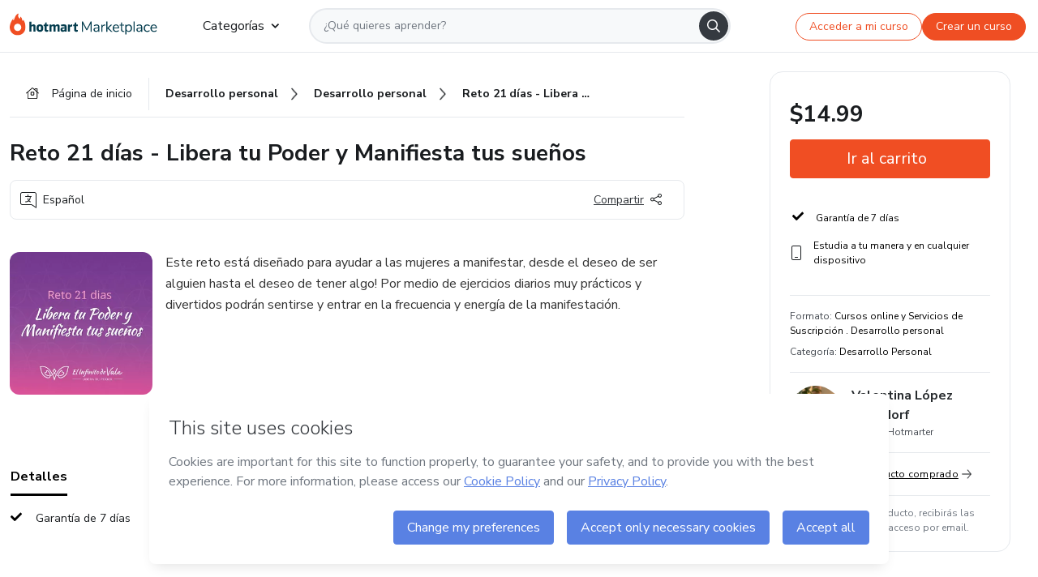

--- FILE ---
content_type: text/html; charset=utf-8
request_url: https://hotmart.com/es/marketplace/productos/hagsxd-reto-21-dias-lx562/R87225951C
body_size: 51913
content:
<!DOCTYPE html><html lang="pt-br"><head><meta charSet="utf-8"/><title>Reto 21 días - Libera tu Poder y Manifiesta tus sueños - Valentina ...</title><meta http-equiv="x-ua-compatible" content="IE=edge"/><meta name="keywords"/><meta name="abstract" content="Este reto está diseñado para ayudar a las mujeres a manifestar, desde el deseo de ser alguien hasta el deseo de tener algo! Por medio de ejercicios diarios..."/><meta name="title" property="og:title" content="Reto 21 días - Libera tu Poder y Manifiesta tus sueños - Valentina López Naundorf | Hotmart"/><meta name="image" property="og:image" content="https://hotmart.s3.amazonaws.com/product_pictures/64e63522-9971-4247-86cf-caab973db746/TitlePage.jpg"/><meta name="url" property="og:url" content="https://hotmart.com/es/marketplace/productos/hagsxd-reto-21-dias-lx562/R87225951C"/><meta name="description" property="og:description" content="Este reto está diseñado para ayudar a las mujeres a manifestar, desde el deseo de ser alguien hasta el deseo de tener algo! Por medio de ejercicios diarios..."/><meta name="video" property="og:video" content=""/><meta name="site_name" property="og:site_name" content="Hotmart"/><meta name="type" property="og:type" content="Product"/><meta name="locale" property="og:locale" content="es"/><meta name="twitter:card" content="summary"/><meta name="twitter:site" content="@hotmart"/><meta name="twitter:url" content="https://hotmart.com/es/marketplace/productos/hagsxd-reto-21-dias-lx562/R87225951C"/><meta name="twitter:title" content="Reto 21 días - Libera tu Poder y Manifiesta tus sueños - Valentina López Naundorf | Hotmart"/><meta name="twitter:description" content="Este reto está diseñado para ayudar a las mujeres a manifestar, desde el deseo de ser alguien hasta el deseo de tener algo! Por medio de ejercicios diarios..."/><meta name="twitter:image" content="https://hotmart.s3.amazonaws.com/product_pictures/64e63522-9971-4247-86cf-caab973db746/TitlePage.jpg"/><meta name="theme-color" content="#F04E23"/><meta name="msapplication-TileColor" content="#F04E23"/><meta name="apple-mobile-web-app-status-bar-style" content="black-translucent"/><meta name="apple-mobile-web-app-title" content="Reto 21 días - Libera tu Poder y Manifiesta tus sueños - Valentina López Naundorf"/><meta name="application-name" content="Reto 21 días - Libera tu Poder y Manifiesta tus sueños - Valentina López Naundorf"/><meta name="viewport" content="width=device-width, height=device-height, initial-scale=1.0, minimum-scale=1.0"/><meta name="product-category" content="personal_development"/><meta name="product-format" content="online_services"/><meta name="product-has-video" content="false"/><link rel="canonical" href="https://hotmart.com/es/marketplace/productos/hagsxd-reto-21-dias-lx562/R87225951C"/><link rel="preload" as="image" imageSrcSet="https://static-media.hotmart.com/hOHHGmuYO8gp7pkwoSy0xp24URk=/300x300/smart/filters:format(webp):background_color(white)/hotmart/product_pictures/64e63522-9971-4247-86cf-caab973db746/TitlePage.jpg?w=360 360w, https://static-media.hotmart.com/hOHHGmuYO8gp7pkwoSy0xp24URk=/300x300/smart/filters:format(webp):background_color(white)/hotmart/product_pictures/64e63522-9971-4247-86cf-caab973db746/TitlePage.jpg?w=920 920w" imageSizes="100vw"/><meta name="next-head-count" content="30"/><link rel="dns-prefetch" href="https://static.hotjar.com"/><link rel="dns-prefetch" href="https://script.hotjar.com"/><link rel="dns-prefetch" href="https://www.googletagmanager.com"/><link rel="dns-prefetch" href="https://api-thumbor.hotmart.com"/><link rel="dns-prefetch" href="https://static-media.hotmart.com"/><base href="/"/><link rel="icon" type="image/png" sizes="16x16" href="product/static/images/favicon/favicon-16x16.png"/><link rel="preconnect" href="https://fonts.gstatic.com" crossorigin /><link data-next-font="" rel="preconnect" href="/" crossorigin="anonymous"/><link nonce="MAUplA2xnhwyQNSykVcUU1AaUetpCIOs64YI+Qrs6lg=" rel="preload" href="/product/_next/static/css/62c14626720fa899.css" as="style"/><link nonce="MAUplA2xnhwyQNSykVcUU1AaUetpCIOs64YI+Qrs6lg=" rel="stylesheet" href="/product/_next/static/css/62c14626720fa899.css" data-n-g=""/><link nonce="MAUplA2xnhwyQNSykVcUU1AaUetpCIOs64YI+Qrs6lg=" rel="preload" href="/product/_next/static/css/466f68e2602f3e83.css" as="style"/><link nonce="MAUplA2xnhwyQNSykVcUU1AaUetpCIOs64YI+Qrs6lg=" rel="stylesheet" href="/product/_next/static/css/466f68e2602f3e83.css" data-n-p=""/><link nonce="MAUplA2xnhwyQNSykVcUU1AaUetpCIOs64YI+Qrs6lg=" rel="preload" href="/product/_next/static/css/cf6378576427c48f.css" as="style"/><link nonce="MAUplA2xnhwyQNSykVcUU1AaUetpCIOs64YI+Qrs6lg=" rel="stylesheet" href="/product/_next/static/css/cf6378576427c48f.css" data-n-p=""/><noscript data-n-css="MAUplA2xnhwyQNSykVcUU1AaUetpCIOs64YI+Qrs6lg="></noscript><script defer="" nonce="MAUplA2xnhwyQNSykVcUU1AaUetpCIOs64YI+Qrs6lg=" nomodule="" src="/product/_next/static/chunks/polyfills-42372ed130431b0a.js"></script><script id="OPTIMIZELY_SCRIPT" src="https://cdn.optimizely.com/js/30513490040.js" defer="" nonce="MAUplA2xnhwyQNSykVcUU1AaUetpCIOs64YI+Qrs6lg=" data-nscript="beforeInteractive"></script><script src="/product/_next/static/chunks/webpack-259ce339d307cb99.js" nonce="MAUplA2xnhwyQNSykVcUU1AaUetpCIOs64YI+Qrs6lg=" defer=""></script><script src="/product/_next/static/chunks/main-06fe9187601fa819.js" nonce="MAUplA2xnhwyQNSykVcUU1AaUetpCIOs64YI+Qrs6lg=" defer=""></script><script src="/product/_next/static/chunks/pages/_app-d5213551367d1de0.js" nonce="MAUplA2xnhwyQNSykVcUU1AaUetpCIOs64YI+Qrs6lg=" defer=""></script><script src="/product/_next/static/chunks/a95945c1-cae904a37ce655ce.js" nonce="MAUplA2xnhwyQNSykVcUU1AaUetpCIOs64YI+Qrs6lg=" defer=""></script><script src="/product/_next/static/chunks/32cc4e91-3719e5a4e6dee5ae.js" nonce="MAUplA2xnhwyQNSykVcUU1AaUetpCIOs64YI+Qrs6lg=" defer=""></script><script src="/product/_next/static/chunks/b656f3f6-cc81ecd0a9768902.js" nonce="MAUplA2xnhwyQNSykVcUU1AaUetpCIOs64YI+Qrs6lg=" defer=""></script><script src="/product/_next/static/chunks/999-50af1a270e69bb28.js" nonce="MAUplA2xnhwyQNSykVcUU1AaUetpCIOs64YI+Qrs6lg=" defer=""></script><script src="/product/_next/static/chunks/7-2d93478d1cd36963.js" nonce="MAUplA2xnhwyQNSykVcUU1AaUetpCIOs64YI+Qrs6lg=" defer=""></script><script src="/product/_next/static/chunks/601-ac5212990e96eb45.js" nonce="MAUplA2xnhwyQNSykVcUU1AaUetpCIOs64YI+Qrs6lg=" defer=""></script><script src="/product/_next/static/chunks/740-45ea5011bf23efff.js" nonce="MAUplA2xnhwyQNSykVcUU1AaUetpCIOs64YI+Qrs6lg=" defer=""></script><script src="/product/_next/static/chunks/416-351ca8cb9a6aafb0.js" nonce="MAUplA2xnhwyQNSykVcUU1AaUetpCIOs64YI+Qrs6lg=" defer=""></script><script src="/product/_next/static/chunks/421-afd96185d75b44f1.js" nonce="MAUplA2xnhwyQNSykVcUU1AaUetpCIOs64YI+Qrs6lg=" defer=""></script><script src="/product/_next/static/chunks/19-3fc21e6417a00483.js" nonce="MAUplA2xnhwyQNSykVcUU1AaUetpCIOs64YI+Qrs6lg=" defer=""></script><script src="/product/_next/static/chunks/824-0f93a7b49cf29040.js" nonce="MAUplA2xnhwyQNSykVcUU1AaUetpCIOs64YI+Qrs6lg=" defer=""></script><script src="/product/_next/static/chunks/pages/marketplace/%5Bproduct%5D/%5Bslug%5D/%5Breference%5D-86342c18eef116fd.js" nonce="MAUplA2xnhwyQNSykVcUU1AaUetpCIOs64YI+Qrs6lg=" defer=""></script><script src="/product/_next/static/388cc6e34d0324e0dd9b03cec0aa738a139f9b90/_buildManifest.js" nonce="MAUplA2xnhwyQNSykVcUU1AaUetpCIOs64YI+Qrs6lg=" defer=""></script><script src="/product/_next/static/388cc6e34d0324e0dd9b03cec0aa738a139f9b90/_ssgManifest.js" nonce="MAUplA2xnhwyQNSykVcUU1AaUetpCIOs64YI+Qrs6lg=" defer=""></script><style data-href="https://fonts.googleapis.com/css2?family=Nunito+Sans:wght@400;700&display=swap">@font-face{font-family:'Nunito Sans';font-style:normal;font-weight:400;font-stretch:normal;font-display:swap;src:url(https://fonts.gstatic.com/l/font?kit=pe1mMImSLYBIv1o4X1M8ce2xCx3yop4tQpF_MeTm0lfGWVpNn64CL7U8upHZIbMV51Q42ptCp5F5bxqqtQ1yiU4G1ilntw&skey=60bfdc605ddb00b1&v=v19) format('woff')}@font-face{font-family:'Nunito Sans';font-style:normal;font-weight:700;font-stretch:normal;font-display:swap;src:url(https://fonts.gstatic.com/l/font?kit=pe1mMImSLYBIv1o4X1M8ce2xCx3yop4tQpF_MeTm0lfGWVpNn64CL7U8upHZIbMV51Q42ptCp5F5bxqqtQ1yiU4GMS5ntw&skey=60bfdc605ddb00b1&v=v19) format('woff')}@font-face{font-family:'Nunito Sans';font-style:normal;font-weight:400;font-stretch:100%;font-display:swap;src:url(https://fonts.gstatic.com/s/nunitosans/v19/pe0TMImSLYBIv1o4X1M8ce2xCx3yop4tQpF_MeTm0lfGWVpNn64CL7U8upHZIbMV51Q42ptCp7t4R-tQKr51pE8.woff2) format('woff2');unicode-range:U+0460-052F,U+1C80-1C8A,U+20B4,U+2DE0-2DFF,U+A640-A69F,U+FE2E-FE2F}@font-face{font-family:'Nunito Sans';font-style:normal;font-weight:400;font-stretch:100%;font-display:swap;src:url(https://fonts.gstatic.com/s/nunitosans/v19/pe0TMImSLYBIv1o4X1M8ce2xCx3yop4tQpF_MeTm0lfGWVpNn64CL7U8upHZIbMV51Q42ptCp7txR-tQKr51pE8.woff2) format('woff2');unicode-range:U+0301,U+0400-045F,U+0490-0491,U+04B0-04B1,U+2116}@font-face{font-family:'Nunito Sans';font-style:normal;font-weight:400;font-stretch:100%;font-display:swap;src:url(https://fonts.gstatic.com/s/nunitosans/v19/pe0TMImSLYBIv1o4X1M8ce2xCx3yop4tQpF_MeTm0lfGWVpNn64CL7U8upHZIbMV51Q42ptCp7t6R-tQKr51pE8.woff2) format('woff2');unicode-range:U+0102-0103,U+0110-0111,U+0128-0129,U+0168-0169,U+01A0-01A1,U+01AF-01B0,U+0300-0301,U+0303-0304,U+0308-0309,U+0323,U+0329,U+1EA0-1EF9,U+20AB}@font-face{font-family:'Nunito Sans';font-style:normal;font-weight:400;font-stretch:100%;font-display:swap;src:url(https://fonts.gstatic.com/s/nunitosans/v19/pe0TMImSLYBIv1o4X1M8ce2xCx3yop4tQpF_MeTm0lfGWVpNn64CL7U8upHZIbMV51Q42ptCp7t7R-tQKr51pE8.woff2) format('woff2');unicode-range:U+0100-02BA,U+02BD-02C5,U+02C7-02CC,U+02CE-02D7,U+02DD-02FF,U+0304,U+0308,U+0329,U+1D00-1DBF,U+1E00-1E9F,U+1EF2-1EFF,U+2020,U+20A0-20AB,U+20AD-20C0,U+2113,U+2C60-2C7F,U+A720-A7FF}@font-face{font-family:'Nunito Sans';font-style:normal;font-weight:400;font-stretch:100%;font-display:swap;src:url(https://fonts.gstatic.com/s/nunitosans/v19/pe0TMImSLYBIv1o4X1M8ce2xCx3yop4tQpF_MeTm0lfGWVpNn64CL7U8upHZIbMV51Q42ptCp7t1R-tQKr51.woff2) format('woff2');unicode-range:U+0000-00FF,U+0131,U+0152-0153,U+02BB-02BC,U+02C6,U+02DA,U+02DC,U+0304,U+0308,U+0329,U+2000-206F,U+20AC,U+2122,U+2191,U+2193,U+2212,U+2215,U+FEFF,U+FFFD}@font-face{font-family:'Nunito Sans';font-style:normal;font-weight:700;font-stretch:100%;font-display:swap;src:url(https://fonts.gstatic.com/s/nunitosans/v19/pe0TMImSLYBIv1o4X1M8ce2xCx3yop4tQpF_MeTm0lfGWVpNn64CL7U8upHZIbMV51Q42ptCp7t4R-tQKr51pE8.woff2) format('woff2');unicode-range:U+0460-052F,U+1C80-1C8A,U+20B4,U+2DE0-2DFF,U+A640-A69F,U+FE2E-FE2F}@font-face{font-family:'Nunito Sans';font-style:normal;font-weight:700;font-stretch:100%;font-display:swap;src:url(https://fonts.gstatic.com/s/nunitosans/v19/pe0TMImSLYBIv1o4X1M8ce2xCx3yop4tQpF_MeTm0lfGWVpNn64CL7U8upHZIbMV51Q42ptCp7txR-tQKr51pE8.woff2) format('woff2');unicode-range:U+0301,U+0400-045F,U+0490-0491,U+04B0-04B1,U+2116}@font-face{font-family:'Nunito Sans';font-style:normal;font-weight:700;font-stretch:100%;font-display:swap;src:url(https://fonts.gstatic.com/s/nunitosans/v19/pe0TMImSLYBIv1o4X1M8ce2xCx3yop4tQpF_MeTm0lfGWVpNn64CL7U8upHZIbMV51Q42ptCp7t6R-tQKr51pE8.woff2) format('woff2');unicode-range:U+0102-0103,U+0110-0111,U+0128-0129,U+0168-0169,U+01A0-01A1,U+01AF-01B0,U+0300-0301,U+0303-0304,U+0308-0309,U+0323,U+0329,U+1EA0-1EF9,U+20AB}@font-face{font-family:'Nunito Sans';font-style:normal;font-weight:700;font-stretch:100%;font-display:swap;src:url(https://fonts.gstatic.com/s/nunitosans/v19/pe0TMImSLYBIv1o4X1M8ce2xCx3yop4tQpF_MeTm0lfGWVpNn64CL7U8upHZIbMV51Q42ptCp7t7R-tQKr51pE8.woff2) format('woff2');unicode-range:U+0100-02BA,U+02BD-02C5,U+02C7-02CC,U+02CE-02D7,U+02DD-02FF,U+0304,U+0308,U+0329,U+1D00-1DBF,U+1E00-1E9F,U+1EF2-1EFF,U+2020,U+20A0-20AB,U+20AD-20C0,U+2113,U+2C60-2C7F,U+A720-A7FF}@font-face{font-family:'Nunito Sans';font-style:normal;font-weight:700;font-stretch:100%;font-display:swap;src:url(https://fonts.gstatic.com/s/nunitosans/v19/pe0TMImSLYBIv1o4X1M8ce2xCx3yop4tQpF_MeTm0lfGWVpNn64CL7U8upHZIbMV51Q42ptCp7t1R-tQKr51.woff2) format('woff2');unicode-range:U+0000-00FF,U+0131,U+0152-0153,U+02BB-02BC,U+02C6,U+02DA,U+02DC,U+0304,U+0308,U+0329,U+2000-206F,U+20AC,U+2122,U+2191,U+2193,U+2212,U+2215,U+FEFF,U+FFFD}</style></head><body><noscript><iframe src="https://www.googletagmanager.com/ns.html?id=GTM-KQFMS3D" height="0" width="0" style="-marketplace:none;visibility:hidden"></iframe></noscript><div id="__next"><div class="body-redesign"><div class="shortcuts"><a tabindex="0" accessKey="1" data-testid="main-content" class="sr-only sr-only-focusable" href="/es/marketplace/productos/hagsxd-reto-21-dias-lx562/R87225951C#text_description"><span>Ir al contenido principal</span></a><a class="sr-only sr-only-focusable" tabindex="0" accessKey="2" data-testid="checkout-content" href="/es/marketplace/productos/hagsxd-reto-21-dias-lx562/R87225951C#payment"><span>Ir a la página de pago</span></a><a class="sr-only sr-only-focusable" tabindex="0" accessKey="3" data-testid="language-content" href="/es/marketplace/productos/hagsxd-reto-21-dias-lx562/R87225951C#hm-mktplace-footer"><span>Ir al pie de página</span></a></div><div style="display:contents"></div><div class="redesigned-content"><div class="content-center redesigned-grid _mt-md-4 content-center--marketplace" role="main"><div class="column-content"><div class="section-navigation _pt-9 _pt-md-11"><script type="application/ld+json">{"@context":"https://schema.org","@graph":[{"@type":"Organization","name":"Hotmart Marketplace","url":"https://hotmart.com/es/marketplace","logo":"https://hotmart.com/product/static/images/placeholder/logo-hm.svg"},{"@type":"BreadcrumbList","itemListElement":[{"@type":"ListItem","position":1,"name":"Página de inicio","item":"https://hotmart.com/es/marketplace"},{"@type":"ListItem","position":2,"name":"carreira-e-desenvolvimento-pessoal","item":"https://hotmart.com/es/marketplace/categorias/desarrollo-personal"},{"@type":"ListItem","position":3,"name":"desenvolvimento-pessoal","item":"https://hotmart.com/es/marketplace/categorias/desarrollo-personal/desarrollo-personal"},{"@type":"ListItem","position":4,"name":"Reto 21 días - Libera tu Poder y Manifiesta tus sueños"}]}]}</script><div role="navigation" class="_w-full _border-bottom"><div class="breadcrumbs breadcrumbs--redesigned _mx-auto _w-full"><a href="https://hotmart.com/es/marketplace"><div class="breadcrumbs__section breadcrumbs__home short"><div class="_h-4 _w-4 _text-gray-900"><span style="box-sizing:border-box;display:inline-block;overflow:hidden;width:initial;height:initial;background:none;opacity:1;border:0;margin:0;padding:0;position:relative;max-width:100%"><span style="box-sizing:border-box;display:block;width:initial;height:initial;background:none;opacity:1;border:0;margin:0;padding:0;max-width:100%"><img style="display:block;max-width:100%;width:initial;height:initial;background:none;opacity:1;border:0;margin:0;padding:0" alt="" aria-hidden="true" src="data:image/svg+xml,%3csvg%20xmlns=%27http://www.w3.org/2000/svg%27%20version=%271.1%27%20width=%2716%27%20height=%2714%27/%3e"/></span><img alt="" src="[data-uri]" decoding="async" data-nimg="intrinsic" class="image-icon black-november-banner__tag" style="position:absolute;top:0;left:0;bottom:0;right:0;box-sizing:border-box;padding:0;border:none;margin:auto;display:block;width:0;height:0;min-width:100%;max-width:100%;min-height:100%;max-height:100%"/><noscript><img alt="" loading="lazy" decoding="async" data-nimg="intrinsic" style="position:absolute;top:0;left:0;bottom:0;right:0;box-sizing:border-box;padding:0;border:none;margin:auto;display:block;width:0;height:0;min-width:100%;max-width:100%;min-height:100%;max-height:100%" class="image-icon black-november-banner__tag" srcSet="https://hotmart.com/product/static/images/icons/home.svg?w=360 1x" src="https://hotmart.com/product/static/images/icons/home.svg?w=360"/></noscript></span></div><span class="breadcrumbs__icon breadcrumbs__text">Página de inicio</span></div></a><a href="https://hotmart.com/es/marketplace/categorias/desarrollo-personal"><div class="breadcrumbs__section breadcrumbs__section__categories"><span class="breadcrumbs__category-label breadcrumbs__text _font-weight-bold">Desarrollo personal</span><span style="box-sizing:border-box;display:inline-block;overflow:hidden;width:initial;height:initial;background:none;opacity:1;border:0;margin:0;padding:0;position:relative;max-width:100%"><span style="box-sizing:border-box;display:block;width:initial;height:initial;background:none;opacity:1;border:0;margin:0;padding:0;max-width:100%"><img style="display:block;max-width:100%;width:initial;height:initial;background:none;opacity:1;border:0;margin:0;padding:0" alt="" aria-hidden="true" src="data:image/svg+xml,%3csvg%20xmlns=%27http://www.w3.org/2000/svg%27%20version=%271.1%27%20width=%278%27%20height=%278%27/%3e"/></span><img alt="" src="[data-uri]" decoding="async" data-nimg="intrinsic" class="image-icon black-november-banner__tag" style="position:absolute;top:0;left:0;bottom:0;right:0;box-sizing:border-box;padding:0;border:none;margin:auto;display:block;width:0;height:0;min-width:100%;max-width:100%;min-height:100%;max-height:100%"/><noscript><img alt="" loading="lazy" decoding="async" data-nimg="intrinsic" style="position:absolute;top:0;left:0;bottom:0;right:0;box-sizing:border-box;padding:0;border:none;margin:auto;display:block;width:0;height:0;min-width:100%;max-width:100%;min-height:100%;max-height:100%" class="image-icon black-november-banner__tag" srcSet="https://hotmart.com/product/static/images/icons/arrow-right.png?w=360 1x" src="https://hotmart.com/product/static/images/icons/arrow-right.png?w=360"/></noscript></span></div></a><a href="https://hotmart.com/es/marketplace/categorias/desarrollo-personal/desarrollo-personal"><div class="breadcrumbs__section breadcrumbs__section__categories"><span class="breadcrumbs__category-label breadcrumbs__text _font-weight-bold">Desarrollo personal</span><span style="box-sizing:border-box;display:inline-block;overflow:hidden;width:initial;height:initial;background:none;opacity:1;border:0;margin:0;padding:0;position:relative;max-width:100%"><span style="box-sizing:border-box;display:block;width:initial;height:initial;background:none;opacity:1;border:0;margin:0;padding:0;max-width:100%"><img style="display:block;max-width:100%;width:initial;height:initial;background:none;opacity:1;border:0;margin:0;padding:0" alt="" aria-hidden="true" src="data:image/svg+xml,%3csvg%20xmlns=%27http://www.w3.org/2000/svg%27%20version=%271.1%27%20width=%278%27%20height=%278%27/%3e"/></span><img alt="" src="[data-uri]" decoding="async" data-nimg="intrinsic" class="image-icon black-november-banner__tag" style="position:absolute;top:0;left:0;bottom:0;right:0;box-sizing:border-box;padding:0;border:none;margin:auto;display:block;width:0;height:0;min-width:100%;max-width:100%;min-height:100%;max-height:100%"/><noscript><img alt="" loading="lazy" decoding="async" data-nimg="intrinsic" style="position:absolute;top:0;left:0;bottom:0;right:0;box-sizing:border-box;padding:0;border:none;margin:auto;display:block;width:0;height:0;min-width:100%;max-width:100%;min-height:100%;max-height:100%" class="image-icon black-november-banner__tag" srcSet="https://hotmart.com/product/static/images/icons/arrow-right.png?w=360 1x" src="https://hotmart.com/product/static/images/icons/arrow-right.png?w=360"/></noscript></span></div></a><div class="breadcrumbs__section _w-full _justify-content-between"><span class="breadcrumbs__category-label__ellipsis _font-weight-bold">Reto 21 días - Libera tu Poder y Manifiesta tus sueños</span></div></div></div></div><section class="section _mt-md-4" id="title"><div class="_d-flex _flex-column _w-full _pt-2"><div><h1 class="_mx-0 _mb-0 _mt-1 _text-md-5 _font-weight-bold _line-height redesigned-main-title">Reto 21 días - Libera tu Poder y Manifiesta tus sueños</h1></div><div class="_d-flex _mt-4 _justify-content-start _align-items-center _px-3 _py-2 _border _rounded-lg redesigned-main-title-tags"><span class="_d-flex _align-items-center redesigned-main-title-icon"><span style="box-sizing:border-box;display:inline-block;overflow:hidden;width:initial;height:initial;background:none;opacity:1;border:0;margin:0;padding:0;position:relative;max-width:100%"><span style="box-sizing:border-box;display:block;width:initial;height:initial;background:none;opacity:1;border:0;margin:0;padding:0;max-width:100%"><img style="display:block;max-width:100%;width:initial;height:initial;background:none;opacity:1;border:0;margin:0;padding:0" alt="" aria-hidden="true" src="data:image/svg+xml,%3csvg%20xmlns=%27http://www.w3.org/2000/svg%27%20version=%271.1%27%20width=%2720%27%20height=%2720%27/%3e"/></span><img alt="" src="[data-uri]" decoding="async" data-nimg="intrinsic" class="image-icon" style="position:absolute;top:0;left:0;bottom:0;right:0;box-sizing:border-box;padding:0;border:none;margin:auto;display:block;width:0;height:0;min-width:100%;max-width:100%;min-height:100%;max-height:100%"/><noscript><img alt="" loading="lazy" decoding="async" data-nimg="intrinsic" style="position:absolute;top:0;left:0;bottom:0;right:0;box-sizing:border-box;padding:0;border:none;margin:auto;display:block;width:0;height:0;min-width:100%;max-width:100%;min-height:100%;max-height:100%" class="image-icon" srcSet="https://hotmart.com/product/static/images/icons/language.svg?w=360 1x" src="https://hotmart.com/product/static/images/icons/language.svg?w=360"/></noscript></span><span class="_pl-2">Español</span></span><div class="redesigned-main-title-icon redesigned-share-button"><div></div></div></div></div></section><section class="section section-divider _pt-6 _pt-md-7" id="description"><div class="_d-flex _w-full redesigned-main-container"><div class="redesigned-main-title-image _mr-4"><div class="product-image-wrapper" tabindex="-1"><span style="box-sizing:border-box;display:block;overflow:hidden;width:initial;height:initial;background:none;opacity:1;border:0;margin:0;padding:0;position:relative"><span style="box-sizing:border-box;display:block;width:initial;height:initial;background:none;opacity:1;border:0;margin:0;padding:0;padding-top:100%"></span><img data-testid="content-image" alt="Imagen de portada para Curso online Reto 21 días - Libera tu Poder y Manifiesta tus sueños" role="presentation" sizes="100vw" srcSet="https://static-media.hotmart.com/hOHHGmuYO8gp7pkwoSy0xp24URk=/300x300/smart/filters:format(webp):background_color(white)/hotmart/product_pictures/64e63522-9971-4247-86cf-caab973db746/TitlePage.jpg?w=360 360w, https://static-media.hotmart.com/hOHHGmuYO8gp7pkwoSy0xp24URk=/300x300/smart/filters:format(webp):background_color(white)/hotmart/product_pictures/64e63522-9971-4247-86cf-caab973db746/TitlePage.jpg?w=920 920w" src="https://static-media.hotmart.com/hOHHGmuYO8gp7pkwoSy0xp24URk=/300x300/smart/filters:format(webp):background_color(white)/hotmart/product_pictures/64e63522-9971-4247-86cf-caab973db746/TitlePage.jpg?w=920" decoding="async" data-nimg="responsive" class="product-image" style="position:absolute;top:0;left:0;bottom:0;right:0;box-sizing:border-box;padding:0;border:none;margin:auto;display:block;width:0;height:0;min-width:100%;max-width:100%;min-height:100%;max-height:100%"/></span></div></div><div class="_flex-1"><div class="_w-full _line-height-lg _text-gray-600"><p role="paragraph">Este reto está diseñado para ayudar a las mujeres a manifestar, desde el deseo de ser alguien hasta el deseo de tener algo! Por medio de ejercicios diarios muy prácticos y divertidos podrán sentirse y entrar en la frecuencia y energía de la manifestación.</p></div></div></div></section><section class="section section-divider" id="tabs"><div><hot-nav className="hot-nav--tabs"><ul class="tab-content__list"></ul></hot-nav><div class="tab-content"></div></div></section><section class="section section-divider" id="about-author"><div class="_mb-5 _text-4 _text-md-5 _font-weight-bold ">Más información sobre quien creó el contenido</div><div class="_w-full _line-height-lg _text-gray-600"><p role="paragraph"></p></div></section><section class="section section-divider _border-bottom related-products-container" id="related-products"><div style="display:contents"><div></div></div></section><section class="section section-divider" id="faq"><div style="display:contents"><div class="faq-container"><h2 class="_w-full _mb-4 _text-md-5 _font-weight-bold">Preguntas frecuentes</h2><div class="faq"><div class="accordion redesigned-modules" style="min-height:640px"></div></div></div></div></section><section class="disclaimer-container" id="abusive-disclaimer">El contenido de este producto no representa la opinión de Hotmart. Si ves informaciones inadecuadas,<!-- --> <a href="https://help.hotmart.com/es" target="_blank" rel="noreferrer" tabindex="0" aria-label="El contenido de este producto no representa la opinión de Hotmart. Si ves informaciones inadecuadas, denúncialas aquí">denúncialas aquí</a></section></div><div class="column-checkout" id="payment"><div style="display:contents"></div><div class="calendar-modal hide"><div style="display:contents"></div></div></div></div></div><div></div></div></div><script id="__NEXT_DATA__" type="application/json" nonce="MAUplA2xnhwyQNSykVcUU1AaUetpCIOs64YI+Qrs6lg=">{"props":{"pageProps":{"_nextI18Next":{"initialI18nStore":{"es":{"common":{"general":{"application":"Pantalla","name":"Nombre","back":"Volver","day":"día","days":"días","hour":"hora","hours":"horas","login":"Entrar","register":"Registrar","signup":"Quiero vender en Hotmart","sell":"Quiero vender","categories":"Categorías","subcategories":"Subcategorías","my_shopping":"Mis compras","abusive_disclaimer":{"phrase_1":"El contenido de este producto no representa la opinión de Hotmart. Si ves informaciones inadecuadas,","phrase_2":"denúncialas aquí"},"display_components":{"header":{"signInLabel":"Acceder a mi curso","signUpLabel":"Crear un curso"}},"language":{"pt-br":"Portugués","en":"Inglés","es":"Español","fr":"Francés","de":"Alemán","it":"Italiano","ar":"Árabe","ja":"Japonés"},"country":"País","description":"Conoce el contenido","more_info":"Más sobre este producto","hotmarter_info":"Más información sobre quien creó el contenido","related_products":"Otros productos de quien creó este contenido","advantages":"Conoce las ventajas","text_ai":"El contenido de esta sección se ha generado con la ayuda de inteligencia artificial, usando los datos del producto.","product_rating":"Nota del producto"},"subcategory":{"animals_and_plants":"Animales y Plantas","business_and_careers":"Negocios y Carrera","building_and_constructing":"Casa y Construcción","digital_entrepreneurship":"Emprendimiento Digital","design":"Diseño","education":"Educación","entertainment":"Entretenimiento","environment":"Ecología y Medio Ambiente","fashion_and_beauty":"Moda y Belleza","finance":"Finanzas e Inversiones","gastronomy":"Culinaria y Gastronomía","general":"General","health_and_sports":"Salud y Deportes","hobbies":"Hobbies","idioms":"Idiomas","information_technology":"Tecnología de la Información","internet":"Internet","law":"Derecho","literature":"Literatura","music_and_arts":"Música y Artes","personal_development":"Desarrollo Personal","relationships":"Relaciones","sexuality":"Sexualidad","software":"Aplicaciones \u0026 Software","spirituality":"Espiritualidad"},"product_format":{"online_course":"Curso online","online_service":"Servicio online","ebook":"Ebook","online_event":"Evento online","presential_event":"Evento presencial"},"product_image_alt":"Imagen de portada para {{format}} {{name}}","category":{"general":{"name":"General"},"health_and_sports":{"name":"Salud y Deportes"},"finance":{"name":"Finanzas e Inversiones"},"relationships":{"name":"Relaciones"},"business_and_careers":{"name":"Negocios y Carrera"},"spirituality":{"name":"Espiritualidad"},"sexuality":{"name":"Sexualidad"},"digital_entrepreneurship":{"name":"Emprendimiento Digital"},"entertainment":{"name":"Entretenimiento"},"gastronomy":{"name":"Cocina y Gastronomía"},"idioms":{"name":"Idiomas"},"law":{"name":"Derecho"},"software":{"name":"Software, Programas para descargar"},"apps":{"name":"Aplicaciones para Teléfono celular"},"literature":{"name":"Literatura"},"building_and_constructing":{"name":"Casa y Construcción"},"personal_development":{"name":"Desarrollo Personal"},"fashion_and_beauty":{"name":"Moda y Belleza"},"product_community":{"name":"Comunidad"},"animals_and_plants":{"name":"Animales y Plantas"},"education":{"name":"Educación"},"hobbies":{"name":"Hobbies"},"design":{"name":"Diseño"},"internet":{"name":"Internet"},"environment":{"name":"Ecología y Medio Ambiente"},"music_and_arts":{"name":"Música y Artes"},"information_technology":{"name":"Tecnología de la Información"},"online_services":{"name":"Cursos online y Servicios de Suscripción"},"online_event":{"name":"Evento Online"},"ebooks":{"name":"eBooks o Documentos"},"etickets":{"name":"Entradas para eventos"},"videos":{"name":"Screencasts, películas, clips"},"audios":{"name":"Audios, Canciones, Ringtones"},"images":{"name":"Imágenes, Iconos, Fotos"},"serial":{"name":"Números de Serie, Cupones de Descuento"},"serial_codes":{"name":"Números de Serie, Cupones de Descuento"},"mobile":{"name":"Aplicaciones para Teléfono celular"},"code":{"name":"Plantillas, Códigos Fuente"},"templates":{"name":"Plantillas, Códigos Fuente"},"online_service":{"name":"Servicio online"},"physical_product":{"name":"Productos Físicos"}},"cards":{"access_ilimited":{"title":"ACCESO ILIMITADO","description":"Accede las 24 horas del día, los 7 días de la semana y en cualquier lugar del mundo. Desde tu tablet, smartphone o computadora."},"warranty":{"title":"HASTA 30 DÍAS DE GARANTÍA","description":"Puedes solicitar el reembolso de tu compra en un plazo de 30 días, de acuerdo con las reglas definidas por el(la) dueño(a) del curso."},"safe_payment":{"title":"PAGOS SEGUROS","description":"Aquí tus informaciones están protegidas en servidores muy confiables, garantizando la seguridad de tus datos bancarios contra terceros."}},"badge":{"verified_profile":"Perfil verificado","best_seller":"Perfil Best Seller","title_author":"Autor(a)","trust":"¡Perfil Verificado por Hotmart!","digital_title":"Contenido","digital":"Contenido 100 % Digital","certification_title":"Certificado","file_format":"Formato del Archivo","file_format_text":"Archivo entregado en {{format}}"},"social_media":{"email":"Email","instagram":"Instagram","youtube-play":"YouTube","twitter":"Twitter","facebook":"Facebook"},"error":{"page_not_found":"Página no encontrada","page_not_found_title":"Uy...","page_not_found_description":"El link al que intentaste acceder no está disponible","page_not_found_subdescription":"o se lo tragó un agujero negro...","page_unauthorized":"Tienes que haber iniciado sesión para acceder a esta página.","page_forbidden":"No tienes permiso para acceder a esta página.","page_button_access":"Accede a la plataforma","page_button_home":"Ir a la página inicial","page_not_found_button":"¡Conoce Hotmart!","search_text":"¿Qué quieres aprender?","search_placeholder":"Ej: ¿\"Culinaria\", \"Emprendimiento\", \"Pérdida de peso\"...?"},"recover":{"title":"Estamos pasando por un período de inestabilidad. Por ello, la página del producto","title1":"está indisponible. Sin embargo, todavía puedes comprarlo accediendo al siguiente link de pagos:"},"faq":{"title":"Preguntas frecuentes","title_new":"Preguntas frecuentes","hotmart":"¿Qué es Hotmart?","hotmart_content":"Hotmart es la mayor plataforma de productos digitales de América Latina. Con nuestras herramientas, Así como {{user}}, cualquier persona puede crear, divulgar y venderle cursos online, ebooks y mucho más al mundo entero.","product":"¿Qué son los productos digitales?","product_content":"Prácticamente cualquier producto vendido y entregado de forma digital puede considerarse un producto digital. Entre los principales, podemos citar cursos online, videoclases, ebooks y también entradas para eventos online o presenciales.","verified_profile":"¿Quién tiene un perfil certificado en Hotmart?","verified_profile_content":"Los Productores, Afiliados e Influencers Digitales que utilizan nuestra herramienta y son nuestros socios pueden tener un perfil en Hotmart. Aun así, todos ellos son revisados y certificados por nuestro equipo antes de ir al aire - lo que asegura la confiabilidad y calidad de las informaciones que llegan al usuario. ","new_user":"¿Yo también puedo ser un usuario de Hotmart?","new_user_content":"¡Sí! Puedes hacer tu registro en el sitio {{context}}. Después, puedes utilizar nuestra plataforma para trabajar como Afiliado o Productor y construir tu propio negocio en Internet.","buy_product":"¿Cuáles son las ventajas de comprar un producto digital?","buy_product_content":"Entre las principales ventajas de un producto digital, podemos citar su fácil acceso, que te permite usarlo desde cualquier lugar y siempre que lo desees; la agilidad en la entrega, que se realiza inmediatamente después de la confirmación de pago; la variedad y calidad del contenido, con miles de opciones para lo que necesitas.","hotmarter":"¿Quién crea un producto digital?","hotmarter_content":"Los productos digitales son desarrollados por personas a las que llamamos Productores. Por lo general, son expertos en algún tema y utilizan las tecnologías de Hotmart para difundir sus conocimientos. ¡{{user}} es un ejemplo de eso!","digital_product":"¿Qué son los productos digitales?","digital_product_content":"Prácticamente cualquier producto vendido y entregado de forma digital puede considerarse un producto digital. Entre los principales, podemos citar cursos online, videoclases, ebooks y también entradas para eventos online o presenciales.","access_product":"¿Cómo acceder al contenido de un producto digital?","access_product_content":"Una vez que concluyes tu compra, recibes un email con el enlace de acceso a tu producto - que puede ser tanto la descarga de un ebook como un área de miembros, con todas las clases de un curso online, por ejemplo.","guarantee":"¿Cómo funciona la garantía de Hotmart?","guarantee_content":"{{user}}, dueño(a) del producto, le asigna {{days}} días de garantía al {{product}}. Hotmart, por su parte, garantiza que tengas al menos 7 días de garantía, siguiendo las determinaciones legales establecidas en el Código de Defensa del Consumidor.","certified":"¿Qué es y cómo funciona el certificado?","certified_content":"Algunos cursos online ofrecen un certificado digital de conclusión. Para obtener este certificado, basta acceder al área de miembros del curso o ponerte en contacto con el Productor responsable. Puedes utilizar estos certificados en redes sociales como LinkedIn, por ejemplo.","hotmarter_rating":"¿Qué es la nota de un producto y cómo funciona la evaluación?","hotmarter_rating_content":"La nota media del producto {{type}} es de {{rating}}. Después comprar un producto en Hotmart, tienes la oportunidad de evaluar su calidad y de comunicarnos tu nivel de satisfacción con relación a él. Luego creamos una nota media de las evaluaciones que, junto a tus comentarios, también ayudará a otras personas a decidir con relación a la compra del producto.","review_title":"¿Quién evaluó {{product}}?","review_content":"Todas las evaluaciones mostradas aquí han sido realizadas por \u003cstrong\u003epersonas reales\u003c/strong\u003e que han comprado y han dado su opinión sobre {{type}}. Cuando alguien compra un {{type}} a través de Hotmart, recibe una invitación para evaluar su contenido. La nota en esta página es el resultado de la \u003cstrong\u003emedia de las evaluaciones\u003c/strong\u003e realizadas por los compradores, que va de 1 a 5 estrellas.","stars_title":"¿Qué es y cómo funciona la Nota Media del {{type}}?","stars_content":"La nota media de {{product}} es de {{rating}} estrellas.\n\nDepués de cada compra en Hotmart, tienes la oportunidad de evaluar la calidad del {{type}} y tu nivel de satisfacción. Con la opinión de los compradores nuestro sistema calcula la nota y también recolectamos los comentarios de estos, lo que también va a ayudar a otras personas en su momento de decisión de compra.","assurance_title":"¿Cómo funciona el “Plazo de Garantía”?","assurance_content_5days":"El Plazo de Garantía es el período que tienes para pedir el \u003cstrong\u003ereembolso\u003c/strong\u003e integral del valor que pagaste por tu compra, cuando el producto no te sea satisfactorio.\n\nUna vez solicitado el reembolso, Hotmart lo procesa automáticamente en hasta \u003cstrong\u003e5 días\u003c/strong\u003e. Para pagos con solicitud de pago, necesitarás informar una cuenta bancaria para recibir el dinero. Pasados los 5 días, el valor podrá ser identificado en tu cuenta en hasta 7 días hábiles. Ya el reembolso en la factura de la tarjeta de crédito varía de acuerdo con el medio de pago utilizado y puede tardar de 30 a 60 días.","assurance_content":"El Plazo de Garantía es el período que tienes para pedir el \u003cstrong\u003ereembolso\u003c/strong\u003e integral del valor que pagaste por tu compra, cuando el producto no te sea satisfactorio.\n\nUna vez solicitado el reembolso, Hotmart lo procesa automáticamente en hasta \u003cstrong\u003e5 días\u003c/strong\u003e. Para pagos con solicitud de pago, necesitarás informar una cuenta bancaria para recibir el dinero. Pasados los 5 días, el valor podrá ser identificado en tu cuenta en hasta 7 días hábiles. Ya el reembolso en la factura de la tarjeta de crédito varía de acuerdo con el medio de pago utilizado y puede reflejarse en la factura actual o en la siguiente.","digital_title":"¿Qué significa “Contenido 100 % Digital”?","digital_content":"Significa que el producto {{product}} se entregará de forma 100 % online. Puede ser un curso online, un ebook, una serie de videoclases, etc. Se podrá acceder o descargar este contenido a través de una computadora, un celular, un tablet u otro dispositivo digital. Quien compra un producto digital recibe un enlace por email con todos los datos para acceder al producto.","certificate":{"title":"¿Qué es y cómo funciona el Certificado de Conclusión digital?","course":"Algunos cursos online ofrecen un certificado digital de conclusión. Los alumnos pueden emitir ese certificado al final del curso","event":"Algunos eventos ofrecen un certificado digital de conclusión. Habiendo efectuado su compra, es posible emitir ese certificado al final del evento","description":"o entrando en contacto con el Autor o Autora. Estos certificados pueden compartirse en redes sociales como LinkedIn y también insertarse en informaciones curriculares."},"wish_title":"Tengo interés en este {{type}} ¿Cómo puedo comprarlo?","wish_content":"Para comprar este {{type}}, haz clic en el botón “\u003cu\u003eComprar\u003c/u\u003e”. Recuerda que no todos los {{typePlural}} estarán siempre disponibles para su compra. Es posible que el Autor o Autora esté preparando un nuevo grupo todavía sin inscripciones abiertas.","service_online":"En productos del tipo Servicio online, puedes elegir uno de los días y horarios que estén libres y reservarlos.\n\nDespués de elegirlo, haz clic en “Ir a pago”.","product_general":"Un producto disponible para su compra informa su valor y formas de pago.\n","sac_title":"Tengo otras dudas, ¿quién puede contestarlas?","sac_content":"Accede a nuestra \u003ca rel=\"noreferrer\" target=\"_blank\" style=\"color: #51C1C3\" href=\"https://atendimento.hotmart.com.br/hc/es-es\"\u003eCentral de Atención\u003c/a\u003e, donde respondemos con detalle todas las dudas que puedas tener antes, durante o después de comprar un producto digital en Hotmart.","type_product":"producto","type_course":"curso","type_service":"servicio","type_event":"evento","type_products":"productos","type_courses":"cursos","type_services":"servicios","type_events":"eventos","event":{"title":"¿Cómo accedo a mi evento?","description":"Después de la compra, tu entrada llegará por \u003cstrong\u003eemail\u003c/strong\u003e. Podrás acceder a ella o descargarla a través de tu computadora, teléfono celular, tablet o cualquier otro dispositivo digital adecuado para ello.","first_step":"01 - inicia sesión haciendo clic en","second_step":"\n02 - Accede al menú lateral, haz clic en","third_step":"\n03 - Haz clic en","purchases":"\nTodos los productos comprados estarán disponibles aquí :)"},"product_access":{"title":"¿Cómo accedo a mi producto?","steps":"\n\nTambién puedes acceder al producto comprado en esta página:\n","description":"Recibirás el acceso a {{product}} \u003cstrong\u003epor email\u003c/strong\u003e. Puede ser un curso online, ebook, serie de videoclases, servicio, evento, etc. Podrás acceder al contenido o descargarlo a través de tu computadora, teléfono celular, tablet o cualquier otro dispositivo digital adecuado para ello.","purchases":"\n¡En \"Mis compras\" estarán todos los productos que hayas comprado ya!"},"unavailable_title":"Producto indisponible para su compra. ¿Qué quiere decir esto?","unavailable_description":"En algunos casos, el producto puede no estar disponible para su compra. Eso puede pasar por decisión del Autor o Autora que puede, por ejemplo, venderlo solo durante algunos periodos del año. En este caso, en lugar del precio será exhibido el mensaje: \u003cstrong\u003eEste producto no está disponible por ahora\u003c/strong\u003e\n\nSi ya lo has comprado, podrás acceder a él normalmente desde tu cuenta.","affiliate_title":"¿Cómo afiliarme?","affiliate_description":"Para ser Afiliado(a), te recomendamos que leas las guías que ofrecemos en todos los canales de la \u003ca rel=\"noreferrer\" target=\"_blank\" href=\"https://www.hotmart.com/es/affiliates\"\u003eHotmart\u003c/a\u003e. Además, una buena manera de informarte un poco más es accediendo a nuestro \u003ca rel=\"noreferrer\" target=\"_blank\" href=\"https://blog.hotmart.com/es/ganar-dinero-como-afiliado/\"\u003eblog\u003c/a\u003e.\n\nEl producto de esta página está disponible apenas para su compra, para ver los productos de afiliación, ve hasta el \u003ca rel=\"noreferrer\" target=\"_blank\" href=\"https://app-vlc.hotmart.com/market\"\u003eMercado de Afiliación.\u003c/a\u003e","alert_title":"¿Puedo denunciar un producto que posea informaciones inadecuadas?","alert_description":"Tenemos un canal exclusivo para recibir denuncias sobre productos que no estén de acuerdo con las \u003ca rel=\"noreferrer\" target=\"_blank\"https://www.hotmart.com/es/tos\"\u003ereglas de la plataforma de Hotmart\u003c/a\u003e.","differentials_title":"¿Qué rasgos diferenciales pueden tener los productos?","differentials_description":"Los productos en Hotmart tienen rasgos diferenciadores que cambian de acuerdo con el tipo de producto y su disponibilidad.\n\nPor ejemplo, productos del tipo \"Cursos online\" pueden o no ofrecer \u003cstrong\u003ecertificado digital de conclusión\u003c/strong\u003e. Si el certificado está disponible, los alumnos pueden generarlo dentro del curso o entrando en contacto con el(la) Autor(a). Los certificados pueden ser compartidos en redes sociales como LinkedIn e incluidos en informaciones curriculares.\n\nLa \u003cstrong\u003egarantía\u003c/strong\u003e también es un diferenciador de nuestros productos y puede ser de 7, 15 o 30 días, dependiendo de lo que ofrezca el Autor(a).\n\nPara ver los diferenciadores disponibles \u003cstrong\u003een este producto\u003c/strong\u003e, basta consultar la sección \u003cstrong\u003eDiferenciadores.\u003c/strong\u003e","disclaimer":"Hotmart no realiza control editorial previo de los productos comercializados, tampoco evalúa la tecnicidad y experiencia de quienes producen esos contenidos. La existencia de un producto y su adquisición, a través de la plataforma, no pueden ser considerados como garantía de calidad de contenido y resultado, en ninguna hipótesis. Al adquirirlo, el comprador declara estar plenamente consiente de esas informaciones. Los términos y políticas de Hotmart pueden ser accedidos \u003ca rel=\"noreferrer\" target=\"_blank\" href=\"https://www.hotmart.com/legal/es\"\u003eaquí\u003c/a\u003e, inclusive antes de la realización de la compra."},"product":{"advantages":"Ventajas","advantages_more":"Conoce las ventajas","also_meet_title":"Ver más sobre este autor","related":"Otros productos de este(a) autor(a)","also_meet_afiliate_title":"Productos recomendados por {{name}}","explore_product":"Explora este producto","more_details":"Aspectos destacados del producto","more_information_title":"Conoce los principales aspectos destacados","more_information_subtitle":"Sobre el producto","video":"Ver el vídeo","contact":"Habla con el Hotmarter","created_by":"Creado por","carousel_title":"Comentarios de quien hizo este curso","details":"Detalles","differentials":"Diferenciadores","differentials_marketplace":"¿Por qué comprar en Hotmart Marketplace?","read_more":"Leer Más","read_less":"Leer Menos","show_more":"Mostrar más","show_less":"Mostrar menos","show_content_more":"Mostrar más contenido","show_content_less":"Mostrar menos contenido","content_extra":"Módulo Adicional de Pago: amplía tu conocimiento con módulos extra que el creator ofrece durante el curso.","home":"Página inicial","marketplace":"Marketplace","format":"Formato","category":"Categoría","review_great":"¡Estupendo!","review_excellent":"¡Excelente!","review_good":"¡Bueno!","review_regular":"¡Regular!","review_bad":"¡Malo!","contact_title":"Contactos","contact_site":"Enlace para el sitio","reviews":"({{context}} evaluaciones)","event":"Evento","local":"Ubicación","modal_title":"Modal","modal_close":"Cerrar","modal_course":"¿Tienes acceso al curso?","box_course":"¿No tienes el curso?","modal_no_course":"¿Todavía no tienes este curso?","modal_login":"Iniciar Sesión","warranty":"Garantía de {{count}} días","warranty_total":"Tienes {{count}} días para solicitar el reembolso","total_students":"{{total}} estudiantes","percentage_review":"{{percentage}}% de evaluaciones positivas","access_bought_product":"Acceder al producto comprado","access_product":"¿Ya tienes el producto?","access_device":"Descarga las clases en la app y estudia offline","mobile":"Estudia a tu manera y en cualquier dispositivo","certification":"Certificado de Conclusión Digital","digital":"Contenido del curso \u003ci\u003e(100% digital)\u003c/i\u003e","description":"Descripción del producto","schedule":"Programación","security":"Pagos seguros","security_payment":"Pago seguro","display":"Ver todos los productos de {{name}}","support":"Soporte Hotmart","payment":"Pago con dos tarjetas","payment_card":"Varias opciones de pago","devices":"Acceso en todos los dispositivos","sparkle":"Acceso por Hotmart App","sparkle_section":"Comunidades de este(a) autor(a) en la app de Hotmart","sparkle_description":"Con la app de Hotmart, participa en las comunidades que más te interesan, aprende sobre lo que te gusta, enseña lo que sabes y comparte tus pasiones. Todo esto sin distracciones de anuncios.","sparkle_access":"Conocer esta comunidad","sparkle_app":"Descargar App","transmission":"Transmisión con estabilidad y seguridad","participants":"Participantes en tiempo real","presentation":"Presentación","creator":"Creador(a)","defaultTarget":"Estudiantes"},"topification_page":{"topifications_title":"Todos los Productos"},"salesPage":{"browser_title":"{{title}}","browser_description":"Un espacio online para que lo aprendas todo sobre {{category}}","browser_keywords":"curso online, clases online, ebook, videos","more_info":"Para más informaciones","link_site":"Visitar el sitio oficial","link_club":"Acceder al curso","link_hub":"Acceder ","own_this_product":"¿Ya compraste?","own_this_service":"¿Has programado ya un horario?","own_this_event":"¿Ya tienes entrada?","access_your_product":"Accede a","access_your_product_now":"Accede ahora","access_product":"Accede a tu producto","link_site_cta":{"sign":"Inscríbete","visit":"Visitar el sitio oficial"},"information_general":"Accede al siguiente enlace para más informaciones.","information_club":"En el siguiente link, puedes iniciar sesión y acceder a tu curso.","login":"Iniciar sesión","link_club_rel":"Acceder al área de miembros club","link_proucts":"Conocer productos","title":{"eticket":"¿Quieres saber más sobre este evento?","other":"¿Quieres saber más sobre este producto?"},"preview_product":"Esta página es un preview y está disponible apenas para ti, no la compartas.","preview_product_link":{"text":"Para compartirla utiliza la","link":"versión publicada"},"subtitle":{"eticket":"¿Quieres saber más sobre este evento?","other":"Resuelve tus dudas y compra en el sitio oficial del producto. "},"hotlinks":{"customizedCheckout":"Comprar","directPayment":"Comprar","salesPage":"Visitar el sitio oficial"},"cta":{"knowMore":"Más informaciones","checkout":"Comprar","onlineEvent":"Más informaciones","waitList":"Más informaciones","customizedCheckout":"Comprar","directPayment":"Comprar","salesPage":"Más informaciones","checkoutClosed":"Este producto no está disponible por ahora","buy_now":"Compra ahora","buy_checkout":"Comprar ahora","buy_cart":"Ir al carrito"},"form":{"button":"¡Me gustaría comprar!","email":"Email correcto","description":"¡Regístrate y demuestra que tienes interés en comprar!","name":"Nombre correcto","terms":"Acepto recibir contenidos y entiendo que puedo darme de baja en cualquier momento.","title":"Producto no disponible"}},"hotmarter":{"years":"{{count}} Año Hotmarter","years_plural":"{{count}} Años Hotmarter"},"checkout":{"browser_title":"{{productTitle}}","browser_description":"Vas a adquirir un producto digital en el mercado de Hotmart y podrás acceder a tu compra a través del link recibido.","browser_keywords":"checkout, producto digital","label_checkout_value":"{{0}}","label_checkout_unique_charge":"{{noContent}}","label_checkout_installments_options":"{{0}} cuotas de {{1}} *","max_charge_cycles_info":"La suscripción acabará después de {{maxChargesCycles}} pagos.","label_checkout_installments_other":"en {{0}} cuotas de {{1}} * en la tarjeta de crédito","label_checkout_prompt_payment":"{{price}} al contado","label_checkout_installments_other_complementary":"{{0}} cuotas de {{1}} *","label_checkout_weekly":"por semana","label_checkout_monthly":"por mes","label_checkout_bimonthly":"por bimestre","label_checkout_quarterly":"por trimestre","label_checkout_biannual":"por semestre","label_checkout_annual":"por año","label_installments_options_checkout_monthly":"{{0}} cuotas de {{1}} */ mes","label_installments_options_checkout_bimonthly":"{{0}} cuotas de {{1}} */ bimestre","label_installments_options_checkout_quarterly":"{{0}} cuotas de {{1}} */ trimestre","label_installments_options_checkout_biannual":"{{0}} cuotas de {{1}} */ semestre","label_installments_options_checkout_annual":"{{0}} cuotas de {{1}} */ año","label_installments_options_checkout_weekly":"{{0}} cuotas de {{1}} */ semana","label_checkout_special_recurring_message_weekly":"A partir de la {{0}}ª semana se cobrará {{1}} / semana","label_checkout_special_recurring_message_monthly":"A partir del {{0}}º mes se cobrará {{1}} / mes","label_checkout_special_recurring_message_bimonthly":"A partir del {{0}}º bimestre se cobrará {{1}} / bimestre","label_checkout_special_recurring_message_quarterly":"A partir del {{0}}º trimestre se cobrará {{1}} / trimestre","label_checkout_special_recurring_message_biannual":"A partir del {{0}}º semestre se cobrará {{1}} / semestre","label_checkout_special_recurring_message_annual":"A partir del {{0}}º año se cobrará {{1}} / año","safe_buy":"Compra 100 % Segura","label_checkout_buy_it_again":"¿Quieres comprar nuevamente?","access_course":"Acceder ","label_digital_product_message":"Este es un producto digital. Recibirás las informaciones para acceder a él a través de email.","label_service_online_message":"Este es un servicio online. Recibirás las informaciones para acceder a él a través de email.","label_event_online_message":"Este es un evento online. Recibirás las informaciones para acceder a él a través de email.","general":{"string":"por año"},"label_vat_included":"+ {{vat}} de IVA","access_instructions":"Al comprar el producto, recibirás las instrucciones de acceso por email."},"data_sheet":{"language":"Idioma","description":{"eticket":"¿Qué ofrece este evento?","other":"Descripción"},"duration":"Duración","modulesNum":"Número de lecciones","lessons":"{{count}} clase","lessons_plural":"{{count}} clases","hours":"{{count}} hora","hours_plural":"{{count}} horas","warranty_title":"Garantía","warranty":"{{count}} días","target":"Público objetivo","target_new":"¿Para quién es este producto?","contact":"Contacto","author":"Autor","pages":"Páginas","file_format":"Archivo","begin_date":"Fecha de inicio","end_date":"Fecha Finalización","event_time":"Horario","local":"Lugar","city":"Ciudad","address":"Dirección","language_alert":"Este producto está disponible en {{language}}"},"sales_arguments":{"certification":"Certificado de conclusión","best_reviewed":"Mejor evaluado","warranty":"Garantía de {{count}} días","sparkle":"Acceso por Hotmart App","content_classes_hours":"{{classes}} clases y {{hours}} horas de contenido original","classes":"{{count}} clase","classes_plural":"{{count}} clases","hours":"y {{count}} hora de contenido original","hours_plural":"y {{count}} horas de contenido original","content_classes":"{{count}} clase de contenido original","content_classes_plural":"{{count}} clases de contenido original","content_hours":"{{count}} hora de contenido original","content_hours_plural":"{{count}} horas de contenido original","community":"Acceso a espacio de conexión con los alumnos del curso","content_anywhere":"Accede a tu curso por la computadora, el teléfono celular y la aplicación","content_offline":"Accede a tu contenido aunque no tengas conexión a internet"},"sidebar":{"all_products":"Ver mis productos","all_products_tooltip":"Ver mis productos","help":"¿Necesitas ayuda?","help_tooltip":"¿Necesitas ayuda?","edit_profile":"Editar mi perfil","edit_profile_tooltip":"Editar mi perfil","know_more":"Más informaciones sobre"},"thanks":{"browser_title":"¡Compra finalizada! ¡Gracias por tu interés!","browser_description":"Acabas de adquirir un producto digital en el mercado de Hotmart y ya puedes acceder a tu compra a través del link que recibiste.","browser_keywords":"compra finalizada, producto digital, gracias","billet":{"download":"Descargar solicitud de pago","info":"¡Hola! \u003cstrong\u003e{{name}}\u003c/strong\u003e, tu compra ha sido registrada y aquí está tu documento de pago para que realices el desembolso. Debes pagar con este documento en cualquier agencia bancaria, en puntos físicos de pago propios de tu país o a través de tu Internet Banking hasta el día {{billetDueDateFormated}}. Para tu comodidad, también recibirás dicho documento por email.","alert":"La compensación del pago puede tener lugar en un plazo de 3 días útiles después de efectuado el pago.","email_warning":"En algunos casos, el servicio de correo electrónico que utilizas puede confundir nuestros mensajes con Spam y enviarlos directamente a esa carpeta. Por ese motivo te pedimos que siempre revises su contenido, ya que cuando sea aprobado el pago es posible que tus datos de acceso al producto puedan estar en dicha carpeta Spam.","contact_seller":"En caso de que hayan pasado más de 72 horas de la realización del pago y todavía no has recibido los datos de acceso, contáctate con el vendedor para que pueda verificar lo ocurrido.","digitable_number":"Código de  pago."},"product_details":{"paragraph":"¡Hola, \u003cstrong\u003e{{firstName}}\u003c/strong\u003e, durante los próximos minutos recibirás un email en \u003cstrong\u003e {{email}} \u003c/strong\u003e\n          con los datos para poder acceder a este producto siempre que quieras.\nSi no lo encuentras en tu bandeja principal, verifica tu SPAM.","help":"¿Necesitas ayuda?","assistance":"En caso de duda, o si necesitas soporte relacionado con el producto/servicio que compraste,\n        no dudes en entrar en contacto con el(la) Vendedor(a):","contact":"Apunta el contacto del(la) vendedor(a):","name":"Nombre","email":"Email:"},"credit_card":{"digital_product":"Este es un producto digital. Recibirás los datos para acceder a él vía Internet.","important":"¡Importante!","card_info":"Esta compra aparecerá en tu factura de tarjeta como \u003cstrong\u003e {{creditCardStatement}} \u003c/strong\u003e"},"access_product":"Acceder al Producto","back_product":"Volver al Producto","transaction_code":"Código de transacción","copy":"Copiar código","copied":"Copiado","congratulations":"Felicidades","error":"Ocurrió un Error","received":"Ahora tienes que efectuar el pago.","authorised":"¡Tu compra ha sido aprobada!","refused":"Tu compra ha sido rechazada","multibanco_info_title":"Multibanco Homebanking (ATM)","multibanco_info_entity":"Entidad:","multibanco_info_reference":"Referencia:","multibanco_info_value":"Valor:"},"order":{"checkout":{"orderprocessor":{"region_not_available":"No se puede realizar la venta de la suscripción en tu región.","help":"¿Necesitas ayuda?","balance_hotmart_debit":"Débito correspondiente a la compra del producto {{0}} con transacción {{1}}.","hotpay_error_000":"¡Transacción nacional aprobada con éxito!","hotpay_error_001":"La compra fue rechazada por el banco emisor de la tarjeta. Inténtalo de nuevo con otro o elige otra forma de pago. Para más detalles, ponte en contacto con el operador de la tarjeta.","hotpay_error_002":"Restricción existente en la tarjeta. Intenta efectuar la compra de nuevo con otra tarjeta o forma de pago. Para más detalles, ponte en contacto con el operador de la tarjeta.","hotpay_error_003":"El banco emisor de la tarjeta no está disponible. Prueba con otra forma de pago o espera unos minutos para volver a intentarlo.","hotpay_error_004":"Código de seguridad incorrecto. Cámbialo y trata de efectuar la compra de nuevo o elige otra forma de pago.","hotpay_error_005":"Transacción internacional aprobada con éxito","hotpay_error_006":"Datos de la tarjeta incorrectos. Cámbialos y trata de efectuar la compra de nuevo o elige otra forma de pago.","hotpay_error_007":"Número de la tarjeta incorrecto. Cámbialo y trata de efectuar la compra de nuevo o elige otra forma de pago.","hotpay_error_008":"Saldo de la tarjeta insuficiente. Inténtalo con otra tarjeta o elige otra forma de pago.","hotpay_error_009":"La tarjeta ha caducado. Prueba con otra tarjeta o elige otra forma de pago.","hotpay_error_010":"La tarjeta no ha sido desbloqueada por el portador. Prueba con otra tarjeta o elige otra forma de pago. Para más detalles, ponte en contacto con el operador de la tarjeta.","hotpay_error_011":"Datos de la tarjeta incorrectos. Cámbialos y trata de efectuar la compra de nuevo o elige otra forma de pago.","hotpay_error_012":"La tarjeta de débito no es válida para efectuar la operación. Por favor, utiliza una tarjeta de crédito. ","hotpay_error_013":"Transacción no existente para el identificador informado ","hotpay_error_014":"Hay alguna restricción en la tarjeta. Inténtalo con otra tarjeta o elige otra forma de pago.","hotpay_error_015":"Número no válido de cuotas, ya que supera el máximo permitido.","hotpay_error_016":"La tarjeta usada está habilitada solo para la función de débito.  Prueba con otra tarjeta o elige otra forma de pago.","hotpay_error_017":"No se informó el código de seguridad de la tarjeta. Introduce el código y vuelve a intentarlo.","hotpay_error_018":"Uso incorrecto del indicador de código de seguridad. Introduce el código de seguridad y trata de realizar la compra de nuevo.","hotpay_error_019":"Número de la tarjeta no provisto. Informa el número de la tarjeta y trata de efectuar la compra de nuevo.","hotpay_error_020":"No se informó la fecha de caducidad de la tarjeta. Introduce la fecha y vuelve a intentarlo.","hotpay_error_021":"Transacción negada por alguna restricción.","hotpay_error_022":"Error desconocido. Inténtalo de nuevo.","hotpay_error_023":"Transacción rechazada","hotpay_error_024":"Existe alguna restricción en los datos informados. Verifica las informaciones e intenta efectuar la compra de nuevo. ","hotpay_error_025":"Esta sesión se ha utilizado anteriormente. Inténtalo de nuevo. Si el error persiste, selecciona otra opción de pago.","hotpay_error_026":"Fecha de caducidad de la tarjeta incorrecta. Cambia la fecha y vuelve a intentarlo.","hotpay_error_027":"La tarjeta utilizada no acepta el pago en cuotas. Prueba con otra tarjeta o elige otra forma de pago.","hotpay_error_028":"Transacción pendiente","hotpay_error_029":"Es necesario informar un documento para realizar la suscripción con solicitud de pago.","hotpay_error_030":"No se ha podido procesar la transacción. Entra en contacto con el operador de la tarjeta. ","hotpay_error_031":"El documento informado no es válido","hotpay_error_032":"Ya hemos identificado una compra con ese email en las últimas 24 horas. Por favor, verifica la bandeja de tu correo.","hotpay_error_033":"Falla en la comunicación con SamsungPay","hotpay_error_034":"La validez de la tarjeta es incompatible con el número de cuotas elegidas. Elige un número menor de cuotas o sustituye la tarjeta.","adyen_error_903":"Error interno. Puede intentarlo de nuevo.","hotmart_checkout_error_hmc_000":"Solicitud de pago no válida","hotmart_checkout_error_hmc_001":"Afiliación no encontrada","hotmart_checkout_error_hmc_002":"La Afiliación no está activa","hotmart_checkout_error_hmc_003":"Límite máximo de afiliación superado","hotmart_checkout_error_hmc_004":"Este producto todavía no se encuentra a disposición para la venta.","hotmart_checkout_error_hmc_005":"El producto no está aprobado.","hotmart_checkout_error_hmc_006":"Productos con monedas diferentes.","hotmart_checkout_error_hmc_007":"No se encontró la dirección del productor.","hotmart_checkout_error_hmc_008":"Oferta no encontrada.","hotmart_checkout_error_hmc_009":"Entrada no encontrada","hotmart_checkout_error_hmc_010":"Plan de suscripción ya adquirido con anterioridad","hotmart_checkout_error_hmc_011":"El ítem de afiliación no puede ser nulo","hotmart_checkout_error_hmc_012":"Afiliación cancelada por el productor.","hotmart_checkout_error_hmc_013":"El producto relacionado con la afiliación ha sido excluido .","hotmart_checkout_error_hmc_014":"El producto relacionado con la afiliación no está disponible.","hotmart_checkout_error_hmc_015":"El producto relacionado con la afiliación está agotado.","hotmart_checkout_error_hmc_016":"El producto no se relaciona con la afiliación.","hotmart_checkout_error_hmc_017":"La cantidad solicitada de la oferta no es válida.","hotmart_checkout_error_hmc_018":"Los datos de pago no son válidos.","hotmart_checkout_error_hmc_019":"Precio de la mensualidad no válido.","hotmart_checkout_error_hmc_020":"Precio de la compra no válido.","hotmart_checkout_error_hmc_021":"Código de la oferta no válido.","hotmart_checkout_error_hmc_022":"Moneda de la compra no válida.","hotmart_checkout_error_hmc_023":"Oferta no válida.","hotmart_checkout_error_hmc_024":"Cambio de oferta no válida.","hotmart_checkout_error_hmc_025":"Token para efectuar la compra caducado. ","hotmart_checkout_error_hmc_027":"Afiliación no encontrada","hotmart_checkout_error_hmc_028":"Ítem no encontrado.","hotmart_checkout_error_hmc_029":"No se generaron comisiones.","hotmart_checkout_error_hmc_030":"Parámetro {{0}} no válido.","hotmart_checkout_error_hmc_031":"No se informó ningún parámetro","hotmart_checkout_error_hmc_032":"Problema al cargar la oferta de entradas. No hay lote disponible para la oferta.","hotmart_checkout_error_hmc_033":"Problema al cargar la oferta de entradas. No hay lote asociado a la oferta.","hotmart_checkout_error_hmc_034":"Problema al cargar la oferta de entradas. Reserva no válida.","hotmart_checkout_error_hmc_035":"Problema al cargar la oferta de entradas. Cantidad no válida.","hotmart_checkout_error_hmc_036":"Problema al cargar la oferta de entradas. No hay lote disponible para la oferta.","hotmart_checkout_error_hmc_037":"Problema al cargar la oferta de entradas. Límite de reserva no disponible.","hotmart_checkout_error_hmc_038":"Error al realizar la conversión de moneda.","hotmart_checkout_error_hmc_039":"Problema al procesar la compra.","hotmart_checkout_error_hmc_040":"Problema al procesar un ítem de la compra.","hotmart_checkout_error_hmc_041":"No hay intervalo de tiempo asociado con el plan de suscripción.","hotmart_checkout_error_hmc_042":"La compra no pertenece a la oferta solicitada.","hotmart_checkout_error_hmc_043":"Cuenta relacionada con la compra no válida.","hotmart_checkout_error_hmc_044":"Se ha producido un error al crear una suscripción asociada a la compra: {{0}}","hotmart_checkout_error_hmc_045":"Afiliación no válida para abrir el checkout.","hotmart_checkout_error_hmc_046":"Los datos de pago no están correctos. Prueba de nuevo.","hotmart_checkout_error_hmc_047":"Compra ya registrada.","hotmart_checkout_error_hmc_048":"Área de miembros agotada.","hotmart_checkout_error_hmc_049":"Agradecemos tu interés, pero las ventas de este producto están temporalmente cerradas.","hotmart_checkout_error_hmc_050":"El documento de identificación es obligatorio.","hotmart_checkout_error_hmc_051":"No se puede abonar en cuotas las compras con tarjeta de crédito fuera de Brasil.","hotmart_checkout_error_hmc_052":"No se puede comprar en cuotas con moneda diferentes al BRL.","hotmart_checkout_error_hmc_053":"No se pueden emitir solicitudes de pago en monedas diferentes al BRL.","hotmart_checkout_error_hmc_054":"La dirección es obligatoria","hotmart_checkout_error_hmc_055":"Ya hemos identificado una compra con ese email en las últimas 24 horas. Por favor, comprueba tu buzón de correo.","hotmart_checkout_error_hmc_056":"No se puede finalizar la compra. Transacción negada por alguna restricción.","hotmart_checkout_error_hmc_060":"La compra en el modo de prueba es permitida sólo para su realización con tarjeta.","hotmart_checkout_error_hmc_061":"Identificamos que ya se ha realizado una compra para probar este producto con los mismos datos reportados. Si no has sido tú,  ponte en contacto con el productor.","hotmart_checkout_error_hmc_062":"La oferta no se encuentra configurada para el modo \"trial\". ","hotmart_checkout_error_hmc_063":"El valor máximo excedido para este tipo de pago. ","hotmart_checkout_error_hmc_069":"Número de IVA no válido.","hotmart_checkout_error_hmc_084":"El cupón que has introducido no es válido para este plan de suscripción. Ponte en contacto con el(la) Productor(a).","hotmart_checkout_error_hmc_085":"La moneda del cupón insertado es diferente a la de este checkout. Ponte en contacto con el(la) Productor(a).","hotmart_checkout_error_hmc_086":"El cupón no está configurado para este lote. Ponte en contacto con el(la) Productor(a).","hotmart_checkout_error_hmc_087":"El cupón no cambio insertado no está configurado para este lote. Ponte en contacto con el(la) Productor(a).","hotmart_checkout_error_hmc_088":"Este cupón no puede ser aplicado porque tiene el mismo valor u otro superior al de la oferta de este checkout. Ponte en contacto con el(la) Productor(a).","hotmart_checkout_error_hmc_089":"IBAN inválido. Verifica la información suministrada.","check_card_info":": Comprueba los datos de esta tarjeta","invalid_card_country":"La tarjeta informada ha sido emitida en un país diferente del que estás haciendo la compra. Por favor, introduce los datos de una tarjeta emitida en el mismo país de tu compra."}}},"reviews":{"title":"Evaluaciones","many_reviews":"{{totalReviews}} evaluaciones","see_more":"ver más","see_reviews":"Mostrar todas las evaluaciones","rating":"Nota del curso","read_all_reviews":"Mostrar las {{totalReviews}} evaluaciones","read_full_reviews":"Mostrar evaluación completa","filters":{"filter":"Filtrar","all":"Todos","positives":"Positivos","negatives":"Negativos"},"empty_state":{"title":"Las evaluaciones para este producto aparecerán aquí.","message":"Usa los filtros para encontrar lo que buscas"}},"pagination":{"seeing_items_from_many":"Has visto {{seen}} evaluaciones de {{total}}","load_more":"Cargar más","all_items_were_loaded":"Ya has visto todas las evaluaciones"},"review_card":{"close":"Cerrar"},"months":{"1":{"name":"Enero","symbol":"Ene"},"2":{"name":"Febrero","symbol":"Feb"},"3":{"name":"Marzo","symbol":"Mar"},"4":{"name":"Abril","symbol":"Abr"},"5":{"name":"Mayo","symbol":"May"},"6":{"name":"Junio","symbol":"Jun"},"7":{"name":"Julio","symbol":"Jul"},"8":{"name":"Agosto","symbol":"Ago"},"9":{"name":"Setiembre","symbol":"Sep"},"10":{"name":"Octubre","symbol":"Oct"},"11":{"name":"Noviembre","symbol":"Nov"},"12":{"name":"Diciembre","symbol":"Dic"}},"search":{"what_would_you_like_to_learn":"¿Qué quieres aprender?","example":"Ej: {{opción1}}, {{opción2}}, {{opción3}}","search_in":"Busca en","button":"Búsqueda","suggestions":"Sugerencias","terms":{"culinary":"Culinaria","diet":"Dieta","finance":"Finanzas","fitness":"Fitness","gastronomy":"Gastronomía","health":"Salud","investiments":"Inversiones","makeup":"Maquillaje"}},"online_service":{"back":"Alterar fecha","pickHour":"Selecciona un horario","hourSeparator":"a las","dateRangeSeparator":"de","schedule":"Agendamiento","onlineServiceButton":"Ver horarios","payment":"Ir a pago","back_modal":"Volver a informaciones","onlineServiceButtonOff":"Horarios agotados","choose_date":"Elige la fecha de la primera sesión","choose_date_tooltip":"Tú programas la primera sesión, y las próximas serán programadas por el prestador después de conversar contigo.","session_alert":"Tú programas la primera sesión, y \u003cstrong\u003elas próximas serán programadas por el prestador\u003c/strong\u003e después de conversar contigo.","session_info":{"title":{"package":"Paquete:","frequency":"Frecuencia:","duration":"Duración:"},"number_of_sessions":"{{numberOfSessions}} sesiones","duration":"{{attendanceSlotSize}}h cada","frequency":{"weekly":"{{attendanceTimesPerWeek}}x por semana","biweekly":"quincenalmente","monthly":"mensualmente"}}},"online_event":{"hour":"{{hourBegin}}h a las {{hourEnd}}h","title":"Evento Online","description":"Disfruta de transmisiones estables y seguras","apresentation_interaction":"Interactúa con el presentador y participantes en tiempo real","apresentation_area":"Realiza contactos, crea nuevas oportunidades de negocio","ticket":"Entrada"},"product_access":{"title":"¿Cómo voy a acceder?","subtitle":"Al comprar, el producto estará disponible en tu cuenta","description":"Accede a tu producto a través de un link que hemos enviado a tu email. También puedes acceder a él a través de esta página.","login":{"title":"Para acceder:","label":"Primero, inicia sesión haciendo clic en","link":"Entrar"},"account":{"label":"Después accede al menú lateral, \n y haz clic en","link":"Mi cuenta"},"purchase":{"label":"Para ver los productos comprados \n haz clic en","link":"Mis compras"}},"breadcrumb":{"home":"Página de inicio","back":"Volver","search_result":"Mostrando"},"topification":{"design-e-fotografia":"Diseño y Fotografía","financas-e-negocios":"Finanzas e Inversiones","musica-e-artes":"Música y artes","ensino-e-estudo-academico":"Enseñanza y estudios académicos","autoconhecimento-e-espiritualidade":"Autoconocimiento y Espiritualidad","engenharia-e-arquitetura":"Ingeniería y Arquitectura","saude-e-esportes":"Salud y deportes","moda-e-beleza":"Moda y belleza","tecnologia-e-desenvolvimento-de-software":"Tecnología y Desarrollo de software","carreira-e-desenvolvimento-pessoal":"Desarrollo personal","marketing-e-vendas":"Marketing y Ventas","relacionamentos":"Relaciones","manutencao-de-equipamentos":"Manutención de equipos","culinaria-e-gastronomia":"Culinaria y gastronomía","sparkle":"Hotmart App","animais-e--pets":"Animales y mascotas","educacao-infantil-e-familia":"Educación infantil y Familia","plantas-e-ecologia":"Plantas y Ecología","hobbies-e-lazer":"Hobbies","unmapping_field":"Sin categoría"},"topic":{"literatura":"Literatura","astrologia":"Astrología","empreendedorismo":"Emprendimiento","musica":"Música","design":"Diseño","seguranca-do-trabalho":"Seguridad laboral","esporte":"Deporte","emagrecimento":"Adelgazamiento","desenho":"Diseño","maquiagem":"Maquillaje","investimentos":"Inversiones","programacao":"Programación","coaching":"Coaching ","enem":"Acceso a la Universidad","excel":"Excel","concurso":"Concursos","educacao":"Educación","espiritualidade":"Espiritualidad","moda":"Moda","libras":"Lengua Brasileña de Señas","marketing-digital":"Marketing digital","relacionamento":"Relación","arquitetura":"Arquitectura","manutencao":"Mantenimiento","confeitaria":"Repostería","sparkle":"Hotmart App","psicologia":"Psicología","politica":"Política","oratoria":"Oratoria","gastronomia":"Gastronomía","saude":"Salud","artesanato":"Artesanía","estetica":"Estética","direito":"Derecho","idiomas":"Idiomas","pet":"Mascotas","carreira":"Carrera","receitas":"Ingresos","maternidade":"Maternidad","teologia":"Teología","contabilidade":"Contabilidad","financas":"Finanzas","agricultura":"Agricultura","cabelo":"Cabello","turismo":"Turismo","plantas":"Plantas","site":"Sitio web","meditacao":"Meditar","fisioterapia":"Fisioterapia","desenvolvimento-pessoal":"Desarrollo personal","fotografia":"Fotografía","drinks":"Cócteles","manicure":"Manicura"},"black_november":{"banner":{"title":"Producto con \u003cstrong\u003e{{discountValue}}%\u003c/strong\u003e de descuento","cta":"Del 1 al 30 de noviembre, tienes la oportunidad de aprender lo que siempre has querido. ¡Ven a ver los cursos disponibles con hasta un 50% de descuento!","cta_2":"Descubre las ofertas","cta_3":"Faltan {{days}} días para que termine. ¡Aprovecha!","cta_4":"Falta 1 día para que se acabe. ¡Aprovecha!","button":"Conoce los cursos","banner_counter_days_1":"Tienes {{days}} días","banner_counter_days_2":"Tienes {{days}} día","banner_counter_days_3":"para aprovechar esta oferta imperdible.","banner_counter_days_4":"para aprovechar esta oferta.","banner_counter_days_5":"Tienes","banner_counter_days_6":"{{days}} días","banner_counter_days_7":"{{days}} día","banner_product_1":"Este producto participa","banner_product_2":"en la Black November Hotmart! ","banner_product_3":"Aprovéchalo!","creator_1":"Este creador de contenido participa en","creator_2":"Black November Hotmart"}},"alt_texts":{"main_image":"Imagen principal del producto {{productName}}","main_content":"Ir al contenido principal","main_payment":"Ir a la página de pago","main_footer":"Ir al pie de página"},"author":{"title":"Sobre el autor","section":"Conoce un poco más al(a la) creador(a) de este contenido"},"share":{"button":"Compartir","title":"Compartir","copied":"Link copiado","message":"¡Consulta este curso en Hotmart!","copy":"Copiar link","whatsapp":"Whatsapp","share_whatsapp":"Compartir en WhatsApp","facebook":"Abrir redes sociales de Facebook","twitter":"Abrir redes sociales de Twitter","linkedin":"Abrir redes sociales de LinkedIn","youtube":"Abrir redes sociales de YouTube","instagram":"Abrir redes sociales de Instagram","sparkle":"Abrir redes sociales de Hotmart App","community_title":"¡Ponte en contacto con quien ha creado el curso y con otros alumnos!","community_description":"Crea una relación valiosa que te ayude a impulsar tu aprendizaje. ¡Accede a la comunidad del producto!","community":"¡Ponte en contacto con quien ha creado el curso y con otros alumnos para generar una relación que te ayude a impulsar tu proceso de aprendizaje!"},"launch":{"button_register":"Quiero registrarme","checkbox_form_confirm":"Sí, acepto recibir contenidos y entiendo que puedo darme de baja en cualquier momento.","checkbox_form_confirm_2":"Al clicar en Registrar, confirmas tu inscripción a este producto. Además, confirmas que leíste y estás de acuerdo con los términos de la","checkbox_form_confirm_2_link_text":"Política de Privacidad","input_label_name":"Nombre","input_placeholder_name":"Escribe tu nombre completo","input_error_name":"Nombre incorrecto","input_success_name":"Nombre correcto","input_label_email":"Email","input_placeholder_email":"Introduce tu email","input_error_email":"Email incorrecto","input_success_email":"Email correcto","form_error_1":"Debes aceptar los Términos","finish_title":"¡Gracias!","finish_subtitle":"¡Tu registro se ha realizado con éxito!","finish_back":"Mostrar formulario"}}},"en":{"common":{"general":{"application":"Display","name":"Name","back":"Back","day":"day","days":"days","hour":"hour","hours":"hours","login":"Sign in","register":"Register","signup":"I want to sell on Hotmart","sell":"I Want to Make Sales","categories":"Categories","subcategories":"Subcategories","my_shopping":"My purchases","abusive_disclaimer":{"phrase_1":"The content of this product does not represent the official opinion or policy of Hotmart. If you see improper information,","phrase_2":"report it here"},"display_components":{"header":{"signInLabel":"Go to my course","signUpLabel":"Create new course"}},"language":{"pt-br":"Portuguese","en":"English","es":"Spanish","fr":"French","de":"German","it":"Italian","ar":"Arabic","ja":"Japanese"},"country":"Country","description":"Explore the content","more_info":"More info about this product","hotmarter_info":"Learn more about the content creator","related_products":"Other products from the same creator","advantages":"Learn more about the benefits","text_ai":"The content in this section has been generated by artificial intelligence based on product data!","product_rating":"Product rating"},"subcategory":{"animals_and_plants":"Animals \u0026 Plants","business_and_careers":"Business and Career","building_and_constructing":"Home \u0026 Construction","digital_entrepreneurship":"Online Entrepreneurship","design":"Design","education":"Educational","entertainment":"Entertainment","environment":"Ecology and Environment","fashion_and_beauty":"Fashion \u0026 Beauty","finance":"Finances and Investment","gastronomy":"Cooking and Gastronomy","general":"General","health_and_sports":"Health and Sports","hobbies":"Hobbies","idioms":"Languages","information_technology":"Information Technology","internet":"Internet","law":"Law","literature":"Literature","music_and_arts":"Music and Arts","personal_development":"Personal Development","relationships":"Relationships","sexuality":"Sexuality","software":"Apps \u0026 Software","spirituality":"Spirituality"},"product_format":{"online_course":"Online course","online_service":"Online service","ebook":"Ebook","online_event":"Online event","presential_event":"In-person event"},"product_image_alt":"Cover image for {{format}} {{name}}","category":{"general":{"name":"General"},"health_and_sports":{"name":"Health and Sports"},"finance":{"name":"Finances and Investment"},"relationships":{"name":"Relationships"},"business_and_careers":{"name":"Business and Career"},"spirituality":{"name":"Spirituality"},"sexuality":{"name":"Sexuality"},"digital_entrepreneurship":{"name":"Online Entrepreneurship"},"entertainment":{"name":"Entertainment"},"gastronomy":{"name":"Cooking and Gastronomy"},"idioms":{"name":"Languages"},"law":{"name":"Law"},"software":{"name":"Software, Downloadable programs "},"apps":{"name":"Mobile Apps"},"literature":{"name":"Literature"},"building_and_constructing":{"name":"Home and Construction"},"personal_development":{"name":"Personal Development"},"fashion_and_beauty":{"name":"Fashion \u0026 Beauty"},"product_community":{"name":"Community"},"animals_and_plants":{"name":"Animals \u0026 Plants"},"education":{"name":"Educational"},"hobbies":{"name":"Hobbies"},"design":{"name":"Design"},"internet":{"name":"Internet"},"environment":{"name":"Ecology and Environment"},"music_and_arts":{"name":"Music \u0026 Arts"},"information_technology":{"name":"Information Technology"},"online_services":{"name":"Online Courses and Subscription Services"},"online_event":{"name":"Online event"},"ebooks":{"name":"eBooks or Documents"},"etickets":{"name":"Tickets for events"},"videos":{"name":"Screencasts, Movies, Clips"},"audios":{"name":"Audio, Music, Ringtones "},"images":{"name":"Images, Icons, Pictures"},"serial":{"name":"Serial Numbers, Coupons"},"serial_codes":{"name":"Serial Numbers, Coupons"},"mobile":{"name":"Mobile Apps"},"code":{"name":"Templates, Source Codes"},"templates":{"name":"Templates, Source Codes"},"online_service":{"name":"Online service"},"physical_product":{"name":"Physical Products"}},"cards":{"access_ilimited":{"title":"UNLIMITED ACCESS","description":"Access your product 24 hours a day, 7 days a week, from your tablet, smartphone or computer. And what's best: from anywhere in the world. "},"warranty":{"title":"UP TO 30-DAY MONEY BACK GUARANTEE","description":"You can request a refund of your purchase in up to 30 days, depending on the rules set by the course author. "},"safe_payment":{"title":"SECURE PAYMENTS  ","description":"Your information is protected on highly reliable servers, guaranteeing the safety of your banking information against third-party access. "}},"badge":{"verified_profile":"Verified Profile","best_seller":"Best-Seller Profile","title_author":"Author","trust":"Profile Verified by Hotmart!","digital_title":"Content","digital":"100% Digital Content","certification_title":"Certification","file_format":"File format","file_format_text":"File delivered as {{format}}"},"social_media":{"email":"Email","instagram":"Instagram","youtube-play":"YouTube","twitter":"Twitter","facebook":"Facebook"},"error":{"page_not_found":"Page not found","page_not_found_title":"Oops...","page_not_found_description":"The link you tried to access is not available","page_not_found_subdescription":"or has been swallowed by a black hole...","page_unauthorized":"You need to be signed in to access this page.","page_forbidden":"You don't have permission to access this page.","page_button_access":"Go to the platform","page_button_home":"Go to the home page","page_not_found_button":"Learn more about Hotmart","search_text":"What would you like to learn?","search_placeholder":"e.g.: \"Culinary\", \"Entrepreneurship\", \"Weight loss\"...?"},"recover":{"title":"Something unexpected has happened, because of this the product page","title1":"is unavailable. However, you can make your purchase by using the payment link available below:"},"faq":{"title":"Frequently Asked Questions","title_new":"Frequently Asked Questions","hotmart":"What is Hotmart?","hotmart_content":"Hotmart is the largest platform of digital products in Latin American. With our tools, just like {{user}}, everyone can create, promote, and sell online courses, ebooks, and much more, to the whole world.","product":"What are digital products?","product_content":"Practically any product that is sold and delivered digitally is considered a digital product. Among the main ones, we have online courses, video lessons, ebooks, and also, tickets for on-site or online events. ","verified_profile":"Who has a certified profile at Hotmart?","verified_profile_content":"Producers, Affiliates, and Digital Influencers who use our tool and are our partners can have a profile at Hotmart. However, they are all reviewed and certified by our team before going on the air - ensuring you get trustworthy and high-quality information. ","new_user":"Can I become a user at Hotmart?","new_user_content":"Yes! You can register at the website {{context}}. Then, you will be able to use our platform to work as an Affiliate or Producer, and start your own online business. ","buy_product":"What are the advantages of buying a digital product?","buy_product_content":"Among the main advantages of a digital product, we have easy access, enabling you to use it from wherever you are, whenever you please; how fast it is to deliver it, immediately after the payment has been approved; the wide variety and quality of content, with thousands of options for what you need.","hotmarter":"Who creates a digital product?","hotmarter_content":"Digital products are developed by people we call Producers. These people are usually specialists in a subject matter and use the technology made available by Hotmart to promote their knowledge. {user} is an example of this!","digital_product":"What are digital products?","digital_product_content":"Practically any product that is sold and delivered digitally is considered a digital product. Among the main ones, we have online courses, video lessons, ebooks, and also, tickets for on-site or online events. ","access_product":"How can I access the content of a digital product?","access_product_content":"As soon as your order is complete, you get an email with the link to access your product - it may be a download to an ebook, or access to a Members Area with the lessons of an online course, for example. ","guarantee":"How does the Hotmart guarantee works?","guarantee_content":"{{user}}, who owns the product, attributes {{days}}  of guarantee for {{product}} . Hotmart, in turn, guarantees that you will have at least 7 days of warranty or the minimum allowed by law depending on the country you're in. ","certified":"What is the certificate and how does it work?","certified_content":"Some online courses offer a digital certificate of conclusion. To get this certificate, you need only access the course's Members Area or contact the Producer responsible for the course. You will then be able to use these certificates in social media such as LinkedIn. ","hotmarter_rating":"What is a product's rating and how does it work?","hotmarter_rating_content":"The average score of the product {{type}} is {{rating}}. After you purchase a product at Hotmart, you have the choice of rating the quality and level of satisfaction with it. From the buyers' opinions, we reach an average score from the ratings, which, with your comments, help other people decide to buy the product. ","review_title":"Who rated {{product}}? ","review_content":"Every rating shown on this page was made by \u003cstrong\u003ereal people\u003c/strong\u003e who purchased the product and gave their opinion about the {{type}}. When a person buys a {{type}} through Hotmart, they are invited to rate the content. The rating shown on this page is the average of these ratings by the buyers, and is from 1 to 5 stars.","stars_title":"What is the Average Rating of the {{type}}, and how does it work?","stars_content":"The average rating of {{product}} is {{rating}} stars.\n\nAfter every purchase made through Hotmart, you have the opportunity to rate the quality of the {{type}} and your level of satisfaction. With the buyers’ opinions, our system calculates the average rating and we collect comments that will help other people at the moment they are deciding to buy the product.","assurance_title":"How does the “Guarantee Period” work? ","assurance_content_5days":"The Guarantee Period is the time you have to request the total\u003cstrong\u003e refund\u003c/strong\u003e of what you paid for your purchase if you are not satisfied. \n\nAs soon as it is requested, your refund is processed automatically by the platform in up to \u003cstrong\u003e5 days\u003c/strong\u003e. For payments via \"boleto\" it is necessary to provide bank account information for the refund to be made. After the information has been provided and the processing period of 5 days, the amount will be credited in your account in up to 7 business days. As for refunds on your credit card statement, it varies according to the payment method and may take from 30 to 60 days. ","assurance_content":"The Guarantee Period is the time you have to request the total\u003cstrong\u003e refund\u003c/strong\u003e of what you paid for your purchase if you are not satisfied. \n\nAs soon as it is requested, your refund is processed automatically by the platform in up to \u003cstrong\u003e5 days\u003c/strong\u003e. For payments via bank payment slip, it is necessary to provide bank account information for the refund to be made. After the information has been provided and the processing period of 5 days, the amount will be credited to your account in up to 7 business days. As for refunds on your credit card statement, it varies according to the payment method and may appear in this month's or next month's statement.","digital_title":"What does “100% Digital Content” mean? ","digital_content":"It means that the product {{product}} will be delivered 100% digitally. It may be an online course, an eBook, a series of video lessons, and so on. This content will be accessed or downloaded through a computer, mobile phone, tablet, or any other digital device. When you buy a digital product, you get a link via email with all the information to access the product. ","certificate":{"title":"What is a Digital Completion Certificate, and how does it work?","course":"Some online courses offer a digital certificate of completion. Students can issue this certificate at the end of the course","event":"Some events offer a digital certificate of completion. It's possible to issue this certificate at the end of the event","description":"or by contacting the Author. These certificates can be shared on social networks like LinkedIn and included in your CV. "},"wish_title":"I’m interested in this {{type}}, how can I buy it?","wish_content":"To order this {{type}}, click “\u003cu\u003eBuy\u003c/u\u003e” on the top of this page. Keep in mind that not all {{typePlural}} will always be available to be purchased. A creator may be preparing a new lesson and registration for the course may be temporarily unavailable.","service_online":"For products in the category Online Service, you can choose an available day and time and book an appointment\n\nAfter choosing it, click on “Go to payment”.","product_general":"A product available for purchase shows the price of the product, along with the payment methods.\n","sac_title":"I still have some questions, who can answer them?","sac_content":"Access our \u003ca target=\"_blank\" style=\"color: #F04E23\" href=\"https://atendimento.hotmart.com.br/hc/en-us\"\u003eHelp Center\u003c/a\u003e where we explain, in detail, every question you may have before, during, or after purchasing a digital product through Hotmart.","type_product":"product","type_course":"course","type_service":"service","type_event":"event","type_products":"products","type_courses":"courses","type_services":"services","type_events":"events","event":{"title":"How can I access my event?","description":"After the purchase, your ticket will be sent by \u003cstrong\u003eemail\u003c/strong\u003e. It can be accessed or downloaded on a computer, cell phone, tablet, or another digital device.","first_step":"01 - Log in by clicking on","second_step":"\n02 - Access the side menu, click","third_step":"\n03 - Click o","purchases":"\nAll products purchased will be available here :)"},"product_access":{"title":"How can I access my product?","steps":"\n\nYou can also access the product you purchased on this page:\n","description":"You'll receive access to {{product}} \u003cstrong\u003eby email\u003c/strong\u003e. It may be an online course, an eBook, a series of video lessons, a service, an event, etc. This content will be accessed or downloaded through a computer, mobile phone, tablet, or any other digital device.","purchases":"\nIn \"My purchases\" you'll find all the products you've bought!"},"unavailable_title":"Product unavailable for purchase, what does this mean?","unavailable_description":"In some cases, the product may be unavailable for purchase. This is a decision made by the Author who can, for example, sell it only during certain seasons of the year. When this happens, you'll see the following message: This product is currently not available for purchase!\n\nIf you have already purchased the product, you can continue to access it in your account.","affiliate_title":"How can I become an Affiliate?","affiliate_description":"If you wish to become an Affiliate, we recommend that you read the guides that we provide on all \u003ca rel=\"noreferrer\" target=\"_blank\" href=\"https://www.hotmart.com/en/affiliates\"\u003eHotmart\u003c/a\u003e channels. A great way to get more information is by visiting our\u003ca rel=\"noreferrer\" target=\"_blank\" href=\"https://blog.hotmart.com/en/\"\u003e blog\u003c/a\u003e.\n\nThe product on this page is only available for purchase, to view affiliation products, go to the\u003ca rel=\"noreferrer\" target=\"_blank\" href=\"https://app-vlc.hotmart.com/market\"\u003e Affiliate Market\u003c/a\u003e.","alert_title":"Can I report a product that has inappropriate information?","alert_description":"We have an exclusive channel to receive reports on products that do not comply with the\u003ca rel=\"noreferrer\" target=\"_blank\" href=\"https://www.hotmart.com/en/tos\"\u003e guidelines of the Hotmart platform\u003c/a\u003e.","differentials_title":"What benefits do the products offer?","differentials_description":"Hotmart products have benefits that change according to the type of product and availability.\n\nFor example, products in the category \"Online courses\" may or may not \u003cstrong\u003eoffer a digital certificate of completion\u003c/strong\u003e. If the certificate is available, students can issue it within the course Members Area or by contacting the Author. Certificates can be shared on social networks like LinkedIn and included in the student's CV.\n\nThe guarantee is also a benefit of our products and can vary from 7, 15, or 30 days, according to what is set by the Author.\n\nTo see the benefits available for this product, just check the Advantages section.","disclaimer":"Hotmart does not have editorial control of the products sold, nor does it assess the technical skills and expertise of those who produce them. The fact that a product is hosted at the platform and can be purchased there is under no circumstance a guarantee of content quality or results. By purchasing a product, buyers declare that they are aware of this information. Hotmart's terms and policies are available \u003ca rel=\"noreferrer\" target=\"_blank\" href=\"https://www.hotmart.com/legal/en\"\u003ehere\u003c/a\u003e and can be consulted at any time.  "},"product":{"advantages":"Benefits","advantages_more":"Learn more about the benefits","also_meet_title":"View more products from this creator","related":"Other products from this creator","also_meet_afiliate_title":"Products recommended by {{name}}","explore_product":"Explore this product","more_details":"Product highlights","more_information_title":"Learn about the main highlights","more_information_subtitle":"About the product","video":"Watch video","contact":"Talk to the Hotmarter","created_by":"Created by","carousel_title":"Comments of previous students","details":"Details","differentials":"Advantages","differentials_marketplace":"Why buy at Hotmart Marketplace?","read_more":"Read More","read_less":"Read Less","show_more":"Show more","show_less":"Show less","show_content_more":"Show more content","show_content_less":"Show less content","content_extra":"Extra paid module: Expand your knowledge with additional modules offered by the creator during the course.","home":"Home","marketplace":"Marketplace","format":"Format","category":"Category","review_great":"Great!","review_excellent":"Excellent!","review_good":"Good!","review_regular":"Average!","review_bad":"Bad!","contact_title":"Contacts","contact_site":"Website link","reviews":"({{context}} reviews)","event":"Event","local":"Location","modal_title":"Modal","modal_close":"Close","modal_course":"Do you have access to the course?","box_course":"Still don't have access to this course?","modal_no_course":"Still don't have access to this course?","modal_login":"Log in","warranty":"{{count}}-day guarantee","warranty_total":"Up to {{count}} days to request a refund","total_students":"{{total}} students","percentage_review":"{{percentage}}% positive reviews","access_bought_product":"Access purchased product","access_product":"Do you already have the product?","access_device":"Download the lessons on the app and learn offline","mobile":"Learn your way and on any device","certification":"Digital Completion Certificate","digital":"Course Content \u003ci\u003e(100% digital)\u003c/i\u003e","description":"Product description","schedule":"Schedule","security":"Safe payments","security_payment":"Secure payments","display":"See all products of {{name}}","support":"Hotmart Support","payment":"Pay with two cards","payment_card":"Various payment options","devices":"Access in all devices","sparkle":"Access via Hotmart App","sparkle_section":"Communities from this creator on the Hotmart App","sparkle_description":"With the Hotmart App, you can join communities to talk about your favorite topics, learn about anything and everything, teach what you know, and share your passions. With no ads and no interruptions.","sparkle_access":"Access community","sparkle_app":"Download the app","transmission":"Stable and safe stream","participants":"real-time participants","presentation":"Presentation","creator":"Creator","defaultTarget":"Students"},"topification_page":{"topifications_title":"All Products"},"salesPage":{"browser_title":"{{title}}","browser_description":"An online space for you to learn all about {{category}}","browser_keywords":"online course, online lessons, ebook, videos","more_info":"For more information","link_site":"Visit official website","link_club":"Access course  ","link_hub":"Access","own_this_product":"Purchased already?","own_this_service":"Have you scheduled a time?","own_this_event":"Already have a ticket?","access_your_product":"Log in  ","access_your_product_now":"Access now","access_product":"Access your product here","link_site_cta":{"sign":"Subscribe","visit":"Visit official website"},"information_general":"Access the link below for more information.","information_club":"Click on the link below to log in and access your course.","login":"Log in","link_club_rel":"Access Club Members Area","link_proucts":"See products","title":{"eticket":"Would you like to learn more about this event?","other":"Would you like to learn more about this product?"},"preview_product":"This page is a preview and is available only to you.","preview_product_link":{"text":"In order to share it, use the","link":"public version"},"subtitle":{"eticket":"Would you like to learn more about this event?","other":"Get your questions answered and make your purchase on the product's official website."},"hotlinks":{"customizedCheckout":"Buy now","directPayment":"Buy now","salesPage":"Visit official website"},"cta":{"knowMore":"Learn more","checkout":"Buy","onlineEvent":"Learn more","waitList":"Learn more","customizedCheckout":"Buy","directPayment":"Buy","salesPage":"Learn more","checkoutClosed":"This product is not available at the moment","buy_now":"Buy now","buy_checkout":"Buy now","buy_cart":"Proceed to payment"},"form":{"button":"I'm interested!","email":"Correct email address","description":"Sign up now and let the course creator know you're interested!","name":"Correct name","terms":"I agree to receive content and understand that I can unsubscribe at any time.","title":"Product unavailable"}},"hotmarter":{"years":"{{count}} Hotmarter Year","years_plural":"{{count}} Hotmarter Years"},"checkout":{"browser_title":"{{productTitle}}","browser_description":"You are purchasing a digital product at the Hotmart marketplace and will have access to your product through the link you receive.","browser_keywords":"checkout, digital product","label_checkout_value":"{{0}}","label_checkout_unique_charge":"{{noContent}}","label_checkout_installments_options":"{{0}} x of {{1}} *","max_charge_cycles_info":"Subscription will end after {{maxChargesCycles}} charges.","label_checkout_installments_other":"in {{0}} installments of {{1}} * on your card","label_checkout_prompt_payment":"{{price}} one-time payment","label_checkout_installments_other_complementary":"{{0}}x of {{1}} *","label_checkout_weekly":"per week","label_checkout_monthly":"per month","label_checkout_bimonthly":"per two months","label_checkout_quarterly":"per trimester","label_checkout_biannual":"per semester","label_checkout_annual":"per year","label_installments_options_checkout_monthly":"{{0}} x of  {{1}} */ month","label_installments_options_checkout_bimonthly":"{{0}} x of {{1}} */ two months","label_installments_options_checkout_quarterly":"{{0}} x of {{1}} */trimester","label_installments_options_checkout_biannual":"{{0}} x of {{1}} */ semester","label_installments_options_checkout_annual":"{{0}} x of {{1}} */ year","label_installments_options_checkout_weekly":"{{0}} x of {{1}} */ week","label_checkout_special_recurring_message_weekly":"After a period of {{0}} week(s), there will be a charge of {{1}} per week","label_checkout_special_recurring_message_monthly":"After a period of {{0}} month(s), there will be a charge of {{1}} per month","label_checkout_special_recurring_message_bimonthly":"After a period of {{0}} two months, {{1}} will be charged every two months","label_checkout_special_recurring_message_quarterly":"After of a period of {{0}} quarter(s), there will be a charge of {{1}} per quarter","label_checkout_special_recurring_message_biannual":"After a period of {{0}} semester(s), there will be a charge of {{1}} per semester","label_checkout_special_recurring_message_annual":"After a period of {{0}} year(s), there will be a charge of {{1}} per year","safe_buy":"100% Safe Purchase Guarantee","label_checkout_buy_it_again":"Would you like to purchase again?","access_course":"Access","label_digital_product_message":"This is a digital product, you will receive the information to access it via email. ","label_service_online_message":"This is an online service. You'll get the information to access it by email.","label_event_online_message":"This is an online event, you'll get the information to access it by email.","general":{"string":"per year"},"label_vat_included":"+ {{vat}} of VAT","access_instructions":"After you purchase the product, you'll receive access instructions via email."},"data_sheet":{"language":"Language","description":{"eticket":"What does this event offer?","other":"Description"},"duration":"Duration","modulesNum":"Number of lessons","lessons":"{{count}} lesson","lessons_plural":"{{count}} lessons","hours":"{{count}} hour","hours_plural":"{{count}} hours","warranty_title":"Guarantee","warranty":"{{count}} days","target":"Target audience","target_new":"Who is this product designed for?","contact":"Talk to us","author":"Author","pages":"Pages","file_format":"File","begin_date":"Start date","end_date":"End Date","event_time":"Time","local":"Location","city":"City","address":"Address ","language_alert":"This product is available in {{language}}"},"sales_arguments":{"certification":"Certificate of Completion","best_reviewed":"Top Rated","warranty":"{{count}}-day guarantee","sparkle":"Access via Hotmart App","content_classes_hours":"{{classes}} lessons and {{hours}} hours of original content","classes":"{{count}} lesson","classes_plural":"{{count}} lessons","hours":"and {{count}} hour of original content","hours_plural":"and {{count}} hours of original content","content_classes":"{{count}} original content lesson","content_classes_plural":"{{count}} original content lessons","content_hours":"{{count}} hour of original content","content_hours_plural":"{{count}} hours of original content","community":"Connect with other students in a dedicated area","content_anywhere":"Access your course from your desktop, smartphone, or app","content_offline":"Watch your content offline"},"sidebar":{"all_products":"View my products","all_products_tooltip":"View my products","help":"Need any help?","help_tooltip":"Need any help?","edit_profile":"Edit my profile","edit_profile_tooltip":"Edit my profile","know_more":"Learn more about"},"thanks":{"browser_title":"Purchase completed! We appreciate your interest! ","browser_description":"You have just bought a digital product at the Hotmart market and you can now access your product through the link you received.","browser_keywords":"purchase completed, digital product, thank you","billet":{"download":"Download Bank Payment Slip","info":"Hello\u003cstrong\u003e{{name}}\u003c/strong\u003e, your purchase has been registered and this is your payment slip. You can pay the payment slip at any bank, lottery retailer, or online by {{billetDueDateFormated}}. For your convenience, you will also receive a copy of your payment slip via email.     ","alert":"Payment may take up to 3 business days to be processed.","email_warning":"In some cases, your email service might mistakenly send our emails to the SPAM folder. We recommend you check your SPAM folder once payment is approved - the access details for your product might be there!","contact_seller":"If 72h have passed since payment and you have not received your access details, please contact the seller so he can check what is happening.","digitable_number":"Your Bank Payment Slip payment code"},"product_details":{"paragraph":"Hello \u003cstrong\u003e{{firstName}}\u003c/strong\u003e, shortly, you will receive an email at \u003cstrong\u003e {{email}}\u003c/strong\u003e\n       with the details to access this product whenever you wish\nIf you are unable to locate this email, please check your SPAM folder. ","help":"Need help?","assistance":"If you have any questions, or if you need help in relation to the product/service purchased,\n    please feel free to contact the seller:","contact":"This is the seller's contact, please make sure to write it down:","name":"Name:","email":"Email:"},"credit_card":{"digital_product":"This is a digital product, you will receive the information to access it online. ","important":"Important!","card_info":"This purchase will appear on your credit card statement as \u003cstrong\u003e {{creditCardStatement}}\u003c/strong\u003e"},"access_product":"Access Product","back_product":"Go back to the Product","transaction_code":"Transaction code","copy":"Copy code","copied":"Copied","congratulations":"Congratulations","error":"An Error has occurred ","received":"Now you just have to pay your billet!","authorised":"Your order has been approved!","refused":"Your purchase has been declined.","multibanco_info_title":"Multibanco Homebanking","multibanco_info_entity":"Banking Entity:","multibanco_info_reference":"Reference:","multibanco_info_value":"Price:"},"order":{"checkout":{"orderprocessor":{"region_not_available":"Sorry, we cannot offer subscription services for your region.","help":"Need any help?","balance_hotmart_debit":"Debit related to the purchase of product {{0}} with transaction {{1}}.","hotpay_error_000":"National transaction successfully approved","hotpay_error_001":"Your purchase has been declined by credit card issuer. Please try again with a different card or choose a different payment method. For more details, contact your credit card provider. ","hotpay_error_002":"The card has been restricted. Please try again with a different card or choose a different payment method. For more details, contact your credit card provider.","hotpay_error_003":"The card-issuing bank is unavailable. Please try again with a different payment method or wait a few minutes to rerun the transaction. ","hotpay_error_004":"Your security code is invalid. Please re-enter the code and try again or choose a different payment method.","hotpay_error_005":"International transaction successfully approved.","hotpay_error_006":"The card information is invalid. Please re-enter the information and try again or choose a different payment method.","hotpay_error_007":"Your credit card number is invalid. Please re-enter the number and try again or choose a different payment method.","hotpay_error_008":"Your credit card funds is insufficient. Please try again with a different card or choose a different payment method.","hotpay_error_009":"Card is expired. Try again with a different card or choose a different payment method.","hotpay_error_010":"The card was not unlocked by the card holder. Please try again with a different card or choose a different payment method. For more details, please contact your credit card provider. ","hotpay_error_011":"The card information is invalid. Please re-enter the information and try again or choose a different payment method.","hotpay_error_012":"Debit card is not supported. Please use a credit card.","hotpay_error_013":"Nonexistent transaction. There is no transaction for the identifier informed.","hotpay_error_014":"The card has been restricted. Please try again with a different card or choose a different payment method.","hotpay_error_015":"Invalid number of installments. The number of installments requested are higher than the maximum allowed.","hotpay_error_016":"The card used only allows DEBIT purchases. Please try again with a different card or choose a different payment method.","hotpay_error_017":"The card security code was not provided. Please provide the security code and try again.","hotpay_error_018":"Incorrect use of security code index. Please enter the security code and try again.","hotpay_error_019":"Card number not provided. Please verify the card information and try ordering again.","hotpay_error_020":"The card expiration date was not provided. Please provide the expiration date and try again.","hotpay_error_021":"Transaction refused due to some sort of restriction.","hotpay_error_022":"Unknown error. Please try again. ","hotpay_error_023":"Transaction refused.","hotpay_error_024":"There is some sort of restriction with the information entered. Please verify the information and try to make the purchase again.","hotpay_error_025":"This session has been used before. Please try again. If the error persists, please select another payment method. ","hotpay_error_026":"The card expiration date is invalid. Please re-enter the expiration date and try again.","hotpay_error_027":"The card used does not allow to buy in installments. Please try again with a different card or choose a different payment method.","hotpay_error_028":"Pending transaction.","hotpay_error_029":"You need to provide a document to make a subscription with a bank slip.","hotpay_error_030":"The transaction could not be processed. Please contact the card operator.","hotpay_error_031":"The document informed is invalid","hotpay_error_032":"We've already identified an order approved for this email in the past few hours. Please, check your inbox.","hotpay_error_033":"Error connecting to SamsungPay","hotpay_error_034":"The card expiration date is not compatible with the number of installments chosen. Please, choose to pay in fewer installments or change cards. ","adyen_error_903":"Internal error. Please try again.","hotmart_checkout_error_hmc_000":"Invalid payment request.","hotmart_checkout_error_hmc_001":"Affiliation not found.","hotmart_checkout_error_hmc_002":"Affiliation is not active.","hotmart_checkout_error_hmc_003":"Maximum limit of affiliation reached.","hotmart_checkout_error_hmc_004":"This product is not yet available for sale.","hotmart_checkout_error_hmc_005":"Product is not approved.","hotmart_checkout_error_hmc_006":"Products with different currencies.","hotmart_checkout_error_hmc_007":"Producer's address not found.","hotmart_checkout_error_hmc_008":"Offer not found.","hotmart_checkout_error_hmc_009":"Ticket not found.","hotmart_checkout_error_hmc_010":"Subscription plan has been previously bought","hotmart_checkout_error_hmc_011":"Affiliation item cannot be null","hotmart_checkout_error_hmc_012":"Affiliation has been canceled by the producer.","hotmart_checkout_error_hmc_013":"Product linked to the affiliation was excluded. ","hotmart_checkout_error_hmc_014":"The product related to the affiliation is not available","hotmart_checkout_error_hmc_015":"The product related to the affiliation is sold out.","hotmart_checkout_error_hmc_016":"The product is not related to the affiliation.","hotmart_checkout_error_hmc_017":"Invalid quantity requested for this offer.","hotmart_checkout_error_hmc_018":"Invalid payment information.","hotmart_checkout_error_hmc_019":"Invalid installment price.","hotmart_checkout_error_hmc_020":"Invalid purchase price.","hotmart_checkout_error_hmc_021":"Invalid offer code.","hotmart_checkout_error_hmc_022":"Invalid purchase currency.","hotmart_checkout_error_hmc_023":"Invalid offer.","hotmart_checkout_error_hmc_024":"Invalid offer change.","hotmart_checkout_error_hmc_025":"Token for the purchase has expired. ","hotmart_checkout_error_hmc_027":"Affiliation not found.","hotmart_checkout_error_hmc_028":"Item cannot be found. ","hotmart_checkout_error_hmc_029":"Commissions have not been generated. ","hotmart_checkout_error_hmc_030":"Parameter {{0}} is invalid.","hotmart_checkout_error_hmc_031":"No parameter informed.","hotmart_checkout_error_hmc_032":"There was a problem loading the ticket offer. There is no batch available for the offer. ","hotmart_checkout_error_hmc_033":"There was a problem loading the ticket offer. There is no batch associated to the offer. ","hotmart_checkout_error_hmc_034":"There was a problem loading the ticket offer. Invalid reservation.","hotmart_checkout_error_hmc_035":"There was a problem loading the ticket offer. Invalid quantity. ","hotmart_checkout_error_hmc_036":"There was a problem loading the ticket offer. There is no batch available for the offer. ","hotmart_checkout_error_hmc_037":"There was a problem loading the ticket offer. Reservation limit unavailable. ","hotmart_checkout_error_hmc_038":"Error making currency translation. ","hotmart_checkout_error_hmc_039":"There was a problem processing the purchase.","hotmart_checkout_error_hmc_040":"There was a problem processing one item in the purchase.","hotmart_checkout_error_hmc_041":"There is no time interval related to the subscription plan.","hotmart_checkout_error_hmc_042":"The purchase is not linked to the offer requested.","hotmart_checkout_error_hmc_043":"Invalid account linked to the purchase.","hotmart_checkout_error_hmc_044":"Error creating a subscription associated to the purchase: {{0}} ","hotmart_checkout_error_hmc_045":"Invalid affiliation for checkout","hotmart_checkout_error_hmc_046":"Invalid payment information. Please try again.","hotmart_checkout_error_hmc_047":"Purchase has already been registered.","hotmart_checkout_error_hmc_048":"Members area sold out.","hotmart_checkout_error_hmc_049":"Thanks for your interest! Unfortunately, sales of this product are temporarily closed.","hotmart_checkout_error_hmc_050":"Taxpayer Identification Number is mandatory.","hotmart_checkout_error_hmc_051":"You cannot set the payment in many installments with credit cards issued outside Brazil.","hotmart_checkout_error_hmc_052":"It is not possible to have installments for purchases in currencies other than BRL.","hotmart_checkout_error_hmc_053":"It is not possible to issue bank payment slips for purchases in currencies other than BRL.","hotmart_checkout_error_hmc_054":"Address is mandatory.","hotmart_checkout_error_hmc_055":"We have identified a purchase with this email address in the last 24 hours. Please check your inbox.","hotmart_checkout_error_hmc_056":"The order could not be completed. Transaction rejected due to some sort of restriction.","hotmart_checkout_error_hmc_060":"Purchases on trial mode are only allowed to buy with one card. ","hotmart_checkout_error_hmc_061":"We've identified that a purchase to try this product was already made with the same information registered. If it wasn't you, please contact the Producer.","hotmart_checkout_error_hmc_062":"The offer isn't set up for trial mode. ","hotmart_checkout_error_hmc_063":"Maximum value exceeded for this payment type. ","hotmart_checkout_error_hmc_069":"Invalid VAT number.","hotmart_checkout_error_hmc_084":"The coupon you entered is not valid for this subscription plan. Please contact the Producer.","hotmart_checkout_error_hmc_085":"The currency from the coupon you entered is different from the one in this checkout. Please contact the Producer.","hotmart_checkout_error_hmc_086":"This coupon is not set up for this batch. Please contact the Producer.","hotmart_checkout_error_hmc_087":"The change coupon you entered is not set up for this checkout. Please contact the Producer.","hotmart_checkout_error_hmc_088":"This coupon cannot be applied because it has an equal or higher price than this checkout's offer. Please contact the Producer.","hotmart_checkout_error_hmc_089":"Invalid IBAN code. Please check the information provided.","check_card_info":": Check card information","invalid_card_country":"The card informed was issued in a different country than the one where you are making your purchase. Please, enter a card that was issued in the same country as your order. "}}},"reviews":{"title":"Evaluations","many_reviews":"{{totalReviews}} reviews","see_more":"view more","see_reviews":"View all ratings","rating":"Course rating","read_all_reviews":"Read {{totalReviews}} reviews","read_full_reviews":"Read full review","filters":{"filter":"Filter","all":"All","positives":"Positive","negatives":"Negative"},"empty_state":{"title":"The reviews for this product will appear here.","message":"Use the filters to find what you're looking for"}},"pagination":{"seeing_items_from_many":"You've {{seen}} a total of {{total}} reviews","load_more":"Load more","all_items_were_loaded":"You've already seen all of the reviews"},"review_card":{"close":"Close"},"months":{"1":{"name":"January","symbol":"Jan"},"2":{"name":"February","symbol":"Feb"},"3":{"name":"March","symbol":"Mar"},"4":{"name":"April","symbol":"Apr"},"5":{"name":"May","symbol":"May"},"6":{"name":"June","symbol":"Jun"},"7":{"name":"July","symbol":"Jul"},"8":{"name":"August","symbol":"Aug"},"9":{"name":"September","symbol":"Sep"},"10":{"name":"October","symbol":"Oct"},"11":{"name":"November","symbol":"Nov"},"12":{"name":"December","symbol":"Dec"}},"search":{"what_would_you_like_to_learn":"What would you like to learn?","example":"E.g.: {{option1}}, {{option2}}, {{option3}}","search_in":"Search in","button":"Search","suggestions":"Suggestions","terms":{"culinary":"Culinary","diet":"Diets","finance":"Finance","fitness":"Fitness","gastronomy":"Gastronomy ","health":"Health","investiments":"Investing","makeup":"Makeup"}},"online_service":{"back":"Change date","pickHour":"Select a time","hourSeparator":"to","dateRangeSeparator":"of","schedule":"Schedule","onlineServiceButton":"See times","payment":"Go to the payment","back_modal":"Return to information","onlineServiceButtonOff":"Times filled","choose_date":"Select the date of the first session","choose_date_tooltip":"You are going to schedule the first session. The following sessions will be scheduled by the provider after speaking with you.  ","session_alert":"You are going to schedule the first session. The  \u003cstrong\u003efollowing sessions will be scheduled by the provider\u003c/strong\u003e after speaking with you.  ","session_info":{"title":{"package":"Package:","frequency":"Frequency:","duration":"Duration:"},"number_of_sessions":"{{numberOfSessions}} sessions","duration":"{{attendanceSlotSize}} each","frequency":{"weekly":"{{attendanceTimesPerWeek}}x per week","biweekly":"biweekly ","monthly":"monthly"}}},"online_event":{"hour":"from {{hourBegin}} to {{hourEnd}}","title":"Online event","description":"Watch live streams in a stable, safe place","apresentation_interaction":"Interact with the presenter and participants in real time","apresentation_area":"Network and create new business opportunities","ticket":"Ticket"},"product_access":{"title":"How can I access it?","subtitle":"After your purchase, the product will be available in your account","description":"You'll access your product through a link that we'll send to your email. You can also access it on this page.","login":{"title":"To access:","label":"First, log in by clicking","link":"Log in"},"account":{"label":"After that, access the side menu, \nand click on","link":"My Account"},"purchase":{"label":"To see the purchased products \nclick on","link":"My purchases"}},"breadcrumb":{"home":"Home","back":"Back","search_result":"Showing"},"topification":{"design-e-fotografia":"Design and photography","financas-e-negocios":"Finance and business","musica-e-artes":"Music and arts","ensino-e-estudo-academico":"Academic studies","autoconhecimento-e-espiritualidade":"Self-knowledge and spirituality","engenharia-e-arquitetura":"Engineering and architecture","saude-e-esportes":"Health and sports","moda-e-beleza":"Fashion and beauty","tecnologia-e-desenvolvimento-de-software":"Technology and software development","carreira-e-desenvolvimento-pessoal":"Career and personal development","marketing-e-vendas":"Marketing and sales","relacionamentos":"Relationships","manutencao-de-equipamentos":"Maintenance and repair","culinaria-e-gastronomia":"Cooking and gastronomy","sparkle":"Hotmart App","animais-e--pets":"Animals and pets","educacao-infantil-e-familia":"Childhood and family","plantas-e-ecologia":"Plants and ecology","hobbies-e-lazer":"Hobby and leisure","unmapping_field":"No category"},"topic":{"literatura":"Literature","astrologia":"Astrology","empreendedorismo":"Entrepreneurship ","musica":"Music","design":"Design","seguranca-do-trabalho":"Workplace safety","esporte":"Sports","emagrecimento":"Weight loss","desenho":"Design","maquiagem":"Makeup","investimentos":"Investing","programacao":"Schedule","coaching":"Coaching ","enem":"SAT","excel":"Excel document","concurso":"Entry exams","educacao":"Education","espiritualidade":"Spirituality","moda":"Fashion","libras":"Brazilian Sign Language","marketing-digital":"Digital Marketing","relacionamento":"Relationship","arquitetura":"Architecture","manutencao":"Maintenance","confeitaria":"Pastry \u0026 Confectionery","sparkle":"Hotmart App","psicologia":"Psychology","politica":"Politics","oratoria":"Public Speaking","gastronomia":"Gastronomy ","saude":"Health","artesanato":"Crafts","estetica":"Beauty","direito":"Law","idiomas":"Languages","pet":"Pets","carreira":"Career","receitas":"Revenue","maternidade":"Maternity","teologia":"Theology","contabilidade":"Accounting","financas":"Finances","agricultura":"Agriculture","cabelo":"Hairstyle","turismo":"Travel","plantas":"Gardening","site":"Website","meditacao":"Meditation","fisioterapia":"Physical therapy","desenvolvimento-pessoal":"Personal development","fotografia":"Photography","drinks":"Cocktails","manicure":"Nail art"},"black_november":{"banner":{"title":"Product with \u003cstrong\u003e{{discountValue}}%\u003c/strong\u003e discount","cta":"From November 1st to the 30th, take the opportunity to learn a new skill. Check out the courses available with a discount of up to 50%!","cta_2":"Check out the deals!","cta_3":"Only {{days}} to go. Don't miss out!","cta_4":"1 day to go. Seize the moment!","button":"Check out the courses","banner_counter_days_1":"You have {{days}} days","banner_counter_days_2":"You have {{days}} day","banner_counter_days_3":"to take advantage of this amazing deal.","banner_counter_days_4":"to take advantage of this offer.","banner_counter_days_5":"You have","banner_counter_days_6":"{{days}} days","banner_counter_days_7":"{{days}} day","banner_product_1":"This product is part","banner_product_2":"of Hotmart Black November!","banner_product_3":"Don't miss out!","creator_1":"This content creator is participating in","creator_2":"Hotmart Black November"}},"alt_texts":{"main_image":"Main image of product {{productName}}","main_content":"Go to the main content","main_payment":"Go to payment","main_footer":"Go to footer"},"author":{"title":"About the author","section":"Learn more about this content creator"},"share":{"button":"Share","title":"Share","copied":"Link copied","message":"Check out this course at Hotmart!","copy":"Copy link","whatsapp":"Whatsapp","share_whatsapp":"Share on WhatsApp","facebook":"Open Facebook page","twitter":"Open Twitter profile","linkedin":"Open Linkedin profile","youtube":"Open Youtube page","instagram":"Open Instagram profile","sparkle":"Open Hotmart App profile","community_title":"Connect with the course creator and other students!","community_description":"Build valuable relationships to boost your learning journey. Join the course community!","community":"Connect with the course creator and other students and build valuable relationships to boost your learning journey."},"launch":{"button_register":"I want to register","checkbox_form_confirm":"Yes, I agree to receive content and understand that I can unsubscribe at any time.","checkbox_form_confirm_2":"By clicking Register, you confirm your registration for this product. You also confirm that you have read and understood the","checkbox_form_confirm_2_link_text":"Privacy Policy","input_label_name":"Name","input_placeholder_name":"Enter your full name","input_error_name":"Wrong name","input_success_name":"Correct name","input_label_email":"Email address","input_placeholder_email":"Enter your email address","input_error_email":"Wrong email address","input_success_email":"Correct email address","form_error_1":"You need to accept the terms!","finish_title":"Thank you","finish_subtitle":"You have successfully registered!","finish_back":"See form"}}},"pt-br":{"common":{"general":{"application":"Display","name":"Nome","back":"Voltar","day":"dia","days":"dias","hour":"hora","hours":"horas","login":"Entrar","register":"Cadastrar","signup":"Quero vender na Hotmart","sell":"Quero vender","categories":"Categorias","subcategories":"Subcategorias","my_shopping":"Minhas compras","abusive_disclaimer":{"phrase_1":"O conteúdo deste produto não representa a opinião da Hotmart. Se você vir informações inadequadas,","phrase_2":"denuncie aqui"},"display_components":{"header":{"signInLabel":"Acessar meu curso","signUpLabel":"Criar um curso"}},"language":{"pt-br":"Português","en":"Inglês","es":"Espanhol","fr":"Francês","de":"Alemão","it":"Italiano","ar":"Árabe","ja":"Japonês"},"country":"País","description":"Conheça o conteúdo","more_info":"Mais sobre esse produto","hotmarter_info":"Saiba mais sobre quem criou o conteúdo","related_products":"Outros produtos de quem criou esse conteúdo","advantages":"Conheça as vantagens","text_ai":"O conteúdo desta seção foi gerado com a ajuda de inteligência artificial, utilizando os dados do produto!","product_rating":"Nota do produto"},"subcategory":{"animals_and_plants":"Animais e Plantas","business_and_careers":"Negócios e Carreira","building_and_constructing":"Casa e Construção","digital_entrepreneurship":"Empreendedorismo Digital","design":"Design","education":"Educacional","entertainment":"Entretenimento","environment":"Ecologia e Meio Ambiente","fashion_and_beauty":"Moda e Beleza","finance":"Finanças e Investimentos","gastronomy":"Culinária e Gastronomia","general":"Geral","health_and_sports":"Saúde e Esportes","hobbies":"Hobbies","idioms":"Idiomas","information_technology":"Tecnologia da Informação","internet":"Internet","law":"Direito","literature":"Literatura","music_and_arts":"Música e Artes","personal_development":"Desenvolvimento Pessoal","relationships":"Relacionamentos","sexuality":"Sexualidade","software":"Apps \u0026 Software","spirituality":"Espiritualidade"},"product_format":{"online_course":"Curso online","online_service":"Serviço online","ebook":"Ebook","online_event":"Evento online","presential_event":"Evento presencial"},"product_image_alt":"Imagem de capa para o {{format}} {{name}}","category":{"general":{"name":"Geral"},"health_and_sports":{"name":"Saúde e Esportes"},"finance":{"name":"Finanças e Investimentos"},"relationships":{"name":"Relacionamentos"},"business_and_careers":{"name":"Negócios e Carreira"},"spirituality":{"name":"Espiritualidade"},"sexuality":{"name":"Sexualidade"},"digital_entrepreneurship":{"name":"Empreendedorismo Digital"},"entertainment":{"name":"Entretenimento"},"gastronomy":{"name":"Culinária e Gastronomia"},"idioms":{"name":"Idiomas"},"law":{"name":"Direito"},"software":{"name":"Software, Programas para baixar"},"apps":{"name":"Aplicativos para Celular"},"literature":{"name":"Literatura"},"building_and_constructing":{"name":"Casa e Construção"},"personal_development":{"name":"Desenvolvimento Pessoal"},"fashion_and_beauty":{"name":"Moda e Beleza"},"product_community":{"name":"Comunidade"},"animals_and_plants":{"name":"Animais e Plantas"},"education":{"name":"Educacional"},"hobbies":{"name":"Hobbies"},"design":{"name":"Design"},"internet":{"name":"Internet"},"environment":{"name":"Ecologia e Meio Ambiente"},"music_and_arts":{"name":"Música e Artes"},"information_technology":{"name":"Tecnologia da Informação"},"online_services":{"name":"Cursos Online e Serviços de Assinatura"},"online_event":{"name":"Evento Online"},"ebooks":{"name":"eBooks ou Documentos"},"etickets":{"name":"Ingressos para eventos"},"videos":{"name":"Screencasts, filmes, clipes"},"audios":{"name":"Áudios, Músicas, Ringtones"},"images":{"name":"Imagens, Ícones, Fotos"},"serial":{"name":"Números de Série, Cupons de Desconto"},"serial_codes":{"name":"Números de Série, Cupons de Desconto"},"mobile":{"name":"Aplicativos para Celular"},"code":{"name":"Templates, Códigos Fonte"},"templates":{"name":"Templates, Códigos Fonte"},"online_service":{"name":"Serviço online"},"physical_product":{"name":"Produtos Físicos"}},"cards":{"access_ilimited":{"title":"ACESSO ILIMITADO","description":"Acesse 24 horas por dia, 7 dias por semana e em qualquer lugar do mundo. Do seu tablet, smartphone ou computador."},"warranty":{"title":"GARANTIA DE ATÉ 30 DIAS","description":"Você pode solicitar o reembolso da sua compra em até 30 dias, de acordo com as regras definidas pelo(a) dono(a) do curso."},"safe_payment":{"title":"PAGAMENTOS SEGUROS","description":"Suas informações estão protegidas em servidores super confiáveis, garantindo a segurança dos seus dados bancários contra terceiros."}},"badge":{"verified_profile":"Perfil verificado","best_seller":"Perfil Best-Seller","title_author":"Autor(a)","trust":"Perfil Verificado pela Hotmart!","digital_title":"Conteúdo","digital":"Conteúdo 100% Digital","certification_title":"Certificação","file_format":"Formato do Arquivo","file_format_text":"Arquivo entregue em {{format}}"},"social_media":{"email":"Email","instagram":"Instagram","youtube-play":"Youtube","twitter":"Twitter","facebook":"Facebook"},"error":{"page_not_found":"Página não encontrada","page_not_found_title":"Ops...","page_not_found_description":"O link que você tentou acessar não está disponível","page_not_found_subdescription":"ou foi engolido por um buraco negro...","page_unauthorized":"Você precisar estar logado para acessar essa página.","page_forbidden":"Você não tem permissão para acessar essa página.","page_button_access":"Acesse a plataforma","page_button_home":"Ir para a página inicial","page_not_found_button":"Conhecer a Hotmart","search_text":"O que você quer aprender?","search_placeholder":"Compre cursos de \"Culinária\", \"Saúde\", \"fitness\"..."},"recover":{"title":"Estamos passando por um período de instabilidade, por isto a página do produto","title1":"está indisponível. Porém, você ainda pode comprá-lo, acessando o link de pagamentos disponível abaixo:"},"faq":{"title":"Dúvidas frequentes","title_new":"Perguntas Frequentes","hotmart":"O que é a Hotmart?","hotmart_content":"A Hotmart é a maior plataforma de produtos digitais da América Latina. Com as nossas ferramentas, Assim como {{user}}, qualquer pessoa é capaz de criar, divulgar e vender cursos online, ebooks e muito mais para o mundo inteiro.","product":"O que são produtos digitais?","product_content":"Praticamente qualquer produto vendido e entregue de forma digital pode ser considerado um produto digital. Entre os principais, podemos citar cursos online, videoaulas, ebooks e também ingressos para eventos online ou presenciais.","verified_profile":"Quem tem um perfil certificado na Hotmart?","verified_profile_content":"Produtores, Afiliados e Influenciadores Digitais que utilizam a nossa ferramenta e são nossos parceiros podem ter um perfil na Hotmart. Entretanto, todos eles são revisados e certificados pela nossa equipe antes de ir para o ar - garantindo a confiabilidade e a qualidade da informação que chega até você.","new_user":"Eu também posso ser um usuário da Hotmart?","new_user_content":"Sim! Você pode fazer o seu cadastro no site {{context}}. Depois, pode usar a nossa plataforma para trabalhar como Afiliado ou Produtor e construir o seu próprio negócio na internet.","buy_product":"Quais as vantagens de comprar um produto digital?","buy_product_content":"Entre as principais vantagens de um produto digital, podemos citar o fácil acesso, permitindo que você utilize de qualquer lugar e sempre que quiser; a agilidade de entrega, imediata após a confirmação do pagamento; a variedade e qualidade do conteúdo, com milhares de opções para o que você precisa.","hotmarter":"Quem faz um produto digital?","hotmarter_content":"Os produtos digitais são desenvolvidos por pessoas que nós chamamos de Produtores. Estas pessoas geralmente são especialistas em algum assunto e utilizam as tecnologias da Hotmart para divulgar os seus conhecimentos. {{user}} é um exemplo disto!","digital_product":"O que são produtos digitais?","digital_product_content":"Praticamente qualquer produto vendido e entregue de forma digital pode ser considerado um produto digital. Entre os principais, podemos citar cursos online, videoaulas, ebooks e também ingressos para eventos online ou presenciais.","access_product":"Como acessar o conteúdo de um produto digital?","access_product_content":"Assim que a sua compra é concluída, você recebe um email com o link de acesso ao seu produto - que pode ser tanto um download de um ebook como também uma área de membros, com todas as aulas de um curso online, por exemplo.","guarantee":"Como funciona a garantia da Hotmart?","guarantee_content":"{{user}}, dono(a) do produto, atribui {{days}} dias de garantia para {{product}}. A Hotmart, por sua vez, garante que você tenha pelo menos 7 dias de garantia, seguindo o determinado por lei pelo Código de Defesa do Consumidor.","certified":"O que é e como funciona o certificado?","certified_content":"Alguns cursos online oferecem um certificado digital de conclusão. Para obter este certificado, basta acessar a área de membros do curso ou entrar em contato com o Produtor responsável. Você pode utilizar estes certificados em redes sociais como o LinkedIn, por exemplo.","hotmarter_rating":"O que é a nota de um produto e como funciona a avaliação?","hotmarter_rating_content":"A nota média do produto {{type}} é de {{rating}}. Depois que você realiza a compra de um produto na Hotmart, tem a oportunidade de avaliar a qualidade e o seu nível de satisfação com ele. Com a opinião dos compradores, nós criamos uma nota média das avaliações, que junto dos seus comentários ajudam outras pessoas a decidir pela compra do produto.","review_title":"Quem avaliou {{product}}?","review_content":"Todas as avaliações mostradas aqui foram feitas por \u003cstrong\u003epessoas reais\u003c/strong\u003e que compraram e deram sua opinião sobre o {{type}}. Quando alguém compra um {{type}} através da Hotmart, a pessoa recebe um convite para avaliar o conteúdo dele. A nota nesta página é o resultado da \u003cstrong\u003emédia das avaliações\u003c/strong\u003e feitas por estes compradores, que vai de 1 a 5 estrelas.","stars_title":"O que é e como funciona a Nota Média do {{type}}?","stars_content":"A nota média de {{product}} é de {{rating}} estrelas.\n\nDepois de cada compra na Hotmart, você tem a oportunidade de avaliar a qualidade do {{type}} e o seu nível de satisfação. Com a opinião dos compradores, nosso sistema calcula a nota média e colhemos os comentários que vão ajudar outras pessoas no momento da decisão de compra.","assurance_title":"Como funciona o “Prazo de Garantia”?","assurance_content_5days":"O Prazo de Garantia é o período que você tem para pedir o \u003cstrong\u003ereembolso\u003c/strong\u003e integral do valor pago pela sua compra, caso o produto não seja satisfatório.\n\nAssim que solicitado, seu reembolso é processado automaticamente pela Hotmart em até \u003cstrong\u003e5 dias\u003c/strong\u003e. Para pagamentos com boleto bancário, você precisa preencher uma conta bancária para receber o dinheiro. Passados os 5 dias, o valor poderá ser identificado em sua conta em até 7 dias úteis. Já o estorno na fatura do cartão de crédito varia de acordo com o meio de pagamento e pode demorar de 30 a 60 dias.","assurance_content":"O Prazo de Garantia é o período que você tem para pedir o \u003cstrong\u003ereembolso\u003c/strong\u003e integral do valor pago pela sua compra, caso o produto não seja satisfatório.\n\nAssim que solicitado, seu reembolso é processado automaticamente pela Hotmart em até \u003cstrong\u003e5 dias\u003c/strong\u003e. Para pagamentos com boleto bancário, você precisa preencher uma conta bancária para receber o dinheiro. Passados os 5 dias, o valor poderá ser identificado em sua conta em até 7 dias úteis. Já o estorno da fatura do cartão de crédito varia de acordo com o meio de pagamento e pode ocorrer na fatura atual ou na seguinte.","digital_title":"O que significa “Conteúdo 100% digital”?","digital_content":"Significa que o produto {{product}} será entregue de forma 100% online. Pode ser um curso online, um ebook, uma série de videoaulas, etc.  Esse conteúdo será acessado ou baixado através de um computador, celular, tablet ou outro dispositivo digital. Quem compra um produto digital recebe um link por email com todos os dados para acesso.","certificate":{"title":"O que é e como funciona o Certificado de Conclusão digital?","course":"Alguns cursos online oferecem um certificado digital de conclusão. Alunos podem emitir esse certificado ao final do curso ","event":"Alguns eventos oferecem um certificado digital de conclusão. Ao comprar é possível emitir esse certificado ao final do evento","description":"ou entrando em contato com o Autor ou Autora. Esses certificados podem ser compartilhados em redes sociais como o LinkedIn e inseridos em informações curriculares."},"wish_title":"Tenho interesse neste {{type}}, como posso comprar?","wish_content":"Para comprar este {{type}}, clique no botão “\u003cu\u003eComprar\u003c/u\u003e”. Lembre-se de que nem todos os {{typePlural}} estarão sempre disponíveis para compra. É possível que o Autor ou Autora esteja preparando uma nova turma ainda sem inscrições abertas.","service_online":"Em produtos do tipo Serviço online, você pode escolher um dos dias e horários que estão livres e reservá-los.\n\nApós escolher, clique em “Ir para pagamento”.","product_general":"Um produto disponível para compra apresenta o valor do produto, junto as formas de pagamento.\n","sac_title":"Tenho outras dúvidas, quem pode me respondê-las?","sac_content":"Acesse nossa \u003ca rel=\"noreferrer\" target=\"_blank\" href=\"https://atendimento.hotmart.com.br/hc/pt-br\"\u003eCentral de Atendimento\u003c/a\u003e, onde explicamos, em detalhes, todas as dúvidas que você possa ter antes, durante ou depois de comprar um produto digital na Hotmart.","type_product":"produto","type_course":"curso","type_service":"serviço","type_event":"evento","type_products":"produtos","type_courses":"cursos","type_services":"serviços","type_events":"eventos","event":{"title":"Como acesso meu evento?","description":"Após a compra, seu ingresso chegará por \u003cstrong\u003eemail\u003c/strong\u003e. Ele pode ser acessado ou baixado através de um computador, celular, tablet ou outro dispositivo digital.","first_step":"01 - Faça login clicando em","second_step":"\n02 - Acesse o menu lateral, clique em","third_step":"\n03 - Clique em","purchases":"\nTodos os produtos comprados estarão disponíveis aqui :)"},"product_access":{"title":"Como acesso meu produto?","steps":"\n\nVocê também pode acessar o produto comprado nesta página:\n","description":"Você receberá o acesso a {{product}} \u003cstrong\u003epor email\u003c/strong\u003e. Pode ser um curso online, um ebook, uma série de videoaulas, um serviço, evento, etc. O conteúdo será acessado ou baixado através de um computador, celular, tablet ou outro dispositivo digital.","purchases":"\nEm \"Minhas compras\" estarão todos os produtos que você já comprou!"},"unavailable_title":"Produto indisponível para compra, o que isto quer dizer?","unavailable_description":"Em alguns casos, o produto pode estar indisponível para compra. Isso acontece por uma decisão do Autor ou Autora que pode, por exemplo, vendê-lo somente durante algumas temporadas do ano. Nesse caso, no lugar do preço será exibida a mensagem: \u003cstrong\u003eEste produto não está disponível para compra no momento!\u003c/strong\u003e\n\nCaso você já tenha comprado o produto, pode acessa-lo normalmente na sua conta.","affiliate_title":"Como faço para me afiliar?","affiliate_description":"Para ser Afiliado(a), recomendamos que leia os guias que disponibilizamos em todos os canais da \u003ca rel=\"noreferrer\" target=\"_blank\" href=\"https://www.hotmart.com/pt-BR/affiliates\"\u003eHotmart\u003c/a\u003e. Além disso, uma boa maneira de se informar um pouco mais é acessando nosso \u003ca rel=\"noreferrer\" target=\"_blank\" href=\"https://blog.hotmart.com/pt-br/afiliado/\"\u003eblog\u003c/a\u003e.\n\nO produto desta página está disponível apenas para compra, para ver os produtos de afiliação, vá até o \u003ca rel=\"noreferrer\" target=\"_blank\" href=\"https://app-vlc.hotmart.com/market\"\u003eMercado de Afiliação.\u003c/a\u003e","alert_title":"Posso denunciar um produto que possui informações inadequadas?","alert_description":"Temos um canal exclusivo para receber denúncias em produtos que não estão de acordo com as  \u003ca rel=\"noreferrer\" target=\"_blank\" href=\"https://blog.hotmart.com/pt-br/novas-regras-da-plataforma-hotmart/\"\u003eregras da plataforma Hotmart\u003c/a\u003e.\n\nSe você vir informações inadequadas, \u003ca rel=\"noreferrer\" target=\"_blank\" href=\"https://atendimento.hotmart.com.br/hc/pt-br/articles/360043565072-Acredito-que-um-usu%C3%A1rio-est%C3%A1-violando-os-Termos-de-Uso-Hotmart-Como-fa%C3%A7o-para-denunciar-\"\u003e\u003cu\u003edenuncie aqui\u003c/u\u003e\u003c/a\u003e","differentials_title":"Quais diferenciais os produtos podem ter?","differentials_description":"Os produtos na Hotmart têm diferenciais que mudam de acordo com o tipo de produto e a disponibilidade.\n\nPor exemplo, produtos do tipo \"Cursos online\" podem ou não oferecer \u003cstrong\u003ecertificado digital de conclusão\u003c/strong\u003e. Caso o certificado esteja disponível, alunos podem emiti-lo dentro do curso ou entrando em contato com o(a) Autor(a). Os certificados podem ser compartilhados em redes sociais como o LinkedIn e inseridos em informações curriculares.\n\nA \u003cstrong\u003egarantia\u003c/strong\u003e também é um diferencial dos nossos produtos e pode variar de 7, 15 ou 30 dias, de acordo com o oferecido pelo Autor(a).\n\nPara ver os diferenciais disponíveis \u003cstrong\u003eneste produto\u003c/strong\u003e, basta checar a seção \u003cstrong\u003eDiferenciais.\u003c/strong\u003e","disclaimer":"A Hotmart não faz controle editorial prévio dos produtos comercializados, tão menos avalia a tecnicidade e experiência daqueles que os produzem. A existência de um produto e sua aquisição, através da plataforma, não podem ser consideradas como garantia de qualidade de conteúdo e resultado, em qualquer hipótese. Ao adquiri-lo, o comprador declara estar ciente dessas informações. Os termos e políticas da Hotmart podem ser \u003ca rel=\"noreferrer\" target=\"_blank\" href=\"https://www.hotmart.com/legal/pt-BR\"\u003eacessados aqui\u003c/a\u003e, antes mesmo da conclusão da compra."},"product":{"advantages":"Vantagens","advantages_more":"Conheça as vantagens","also_meet_title":"Veja mais deste autor","related":"Outros produtos deste autor","also_meet_afiliate_title":"Produtos recomendados por {{name}}","explore_product":"Explore este produto","more_details":"Destaques do produto","more_information_title":"Conheça os principais destaques","more_information_subtitle":"Sobre o produto","video":"Assistir ao vídeo","contact":"Fale com o Hotmarter","created_by":"Criado por","carousel_title":"Comentários de quem fez esse curso","details":"Detalhes","differentials":"Diferenciais","differentials_marketplace":"Por que comprar no Hotmart Marketplace?","read_more":"Ler mais","read_less":"Ler menos","show_more":"Mostrar mais","show_less":"Mostrar menos","show_content_more":"Mostrar mais conteúdo","show_content_less":"Mostrar menos conteúdo","content_extra":"Módulo extra pago: Amplie seu conhecimento com módulos adicionais oferecidos pelo criador durante o curso.","home":"Página inicial","marketplace":"Marketplace","format":"Formato","category":"Categoria","review_great":"Ótimo!","review_excellent":"Excelente!","review_good":"Bom!","review_regular":"Regular!","review_bad":"Ruim!","contact_title":"Contatos","contact_site":"Link para o site","reviews":"({{context}} avaliações)","event":"Evento","local":"Localização","modal_title":"Modal","modal_close":"Fechar","modal_course":"Possui acesso ao curso?","box_course":"Não possui o curso?","modal_no_course":"Ainda não possui este curso?","modal_login":"Fazer Login","warranty":"Garantia de {{count}} dias","warranty_total":"Até {{count}} dias para pedir reembolso","total_students":"{{total}} estudantes","percentage_review":"{{percentage}}% de avaliações positivas","access_bought_product":"Acessar produto comprado","access_product":"Já tem o produto?","access_device":"Baixe as aulas no app e aprenda offline","mobile":"Estude do seu jeito e em qualquer dispositivo","certification":"Certificado de Conclusão Digital","digital":"Conteúdo do curso \u003ci\u003e(100% digital)\u003c/i\u003e","description":"Descrição do produto","schedule":"Programação","security":"Pagamentos seguros","security_payment":"Pagamento seguro","display":"Ver todos os produtos de {{name}}","support":"Suporte Hotmart","payment":"Pagamento com dois cartões","payment_card":"Diversas formas de pagamento","devices":"Acesso em todos os dispositivos","sparkle":"Acesso pelo Hotmart Sparkle","sparkle_section":"Comunidades deste autor no Hotmart App","sparkle_description":"Com o Hotmart App, você participa de comunidades dos seus assuntos favoritos, aprende sobre o que quiser, ensina o que sabe e compartilha suas paixões. Tudo isso sem a inteferência de anúncios.","sparkle_access":"Conhecer comunidade","sparkle_app":"Baixe o app","transmission":"Transmissão com estabilidade e segurança","participants":"Participantes em tempo real","presentation":"Apresentação","creator":"Criador(a)","defaultTarget":"Estudantes"},"topification_page":{"topifications_title":"Todos os Produtos"},"salesPage":{"browser_title":"{{title}}","browser_description":"Um espaço online para você aprender tudo sobre {{category}}","browser_keywords":"curso online, aulas online, e-book, vídeos","more_info":"Para mais informações","link_site":"Visitar site oficial","link_club":"Acessar Curso","link_hub":"Acessar","own_this_product":"Já comprou?","own_this_service":"Já agendou um horário?","own_this_event":"Já tem ingresso?","access_your_product":"Acesse","access_your_product_now":"Acesse agora","access_product":"Acesse aqui o produto","link_site_cta":{"sign":"Inscreva-se","visit":"Visitar site oficial"},"information_general":"Acesse o link abaixo para mais informações.","information_club":"No link abaixo, você pode fazer o login e acessar seu curso.","login":"Fazer login","link_club_rel":"Acessar área de membros club","link_proucts":"Conhecer produtos","title":{"eticket":"Quer saber mais sobre este evento?","other":"Quer saber mais sobre este produto?"},"preview_product":"\u003cstrong\u003eEssa página é um preview\u003c/strong\u003e e está disponível apenas para você, não compartilhe.","preview_product_link":{"text":"Para compartilhar utilize a","link":"versão publicada"},"subtitle":{"eticket":"Quer saber mais sobre este evento?","other":"Tire suas dúvidas e compre no site oficial do produto."},"hotlinks":{"customizedCheckout":"Comprar","directPayment":"Comprar","salesPage":"Visitar site oficial"},"cta":{"knowMore":"Saiba mais","checkout":"Comprar","onlineEvent":"Saiba mais","waitList":"Saiba mais","customizedCheckout":"Comprar","directPayment":"Comprar","salesPage":"Saiba mais","checkoutClosed":"Este produto não está disponível no momento","buy_now":"Compre agora","buy_checkout":"Comprar agora","buy_cart":"Ir para o carrinho"},"form":{"button":"Tenho interesse em comprar!","email":"Email correto","description":"Cadastre-se e mostre seu interesse em comprar para o(a) autor(a) deste curso!","name":"Nome correto","terms":"Aceito receber conteúdo e compreendo que posso me descadastrar a qualquer momento.","title":"Produto indisponível"}},"hotmarter":{"years":"{{count}} Ano Hotmarter","years_plural":"{{count}} Anos Hotmarter"},"checkout":{"browser_title":"{{productTitle}}","browser_description":"Você irá adquirir um produto digital no mercado da Hotmart e poderá acessar sua compra através do link recebido.","browser_keywords":"checkout, produto digital","label_checkout_value":"{{0}}","label_checkout_unique_charge":"{{noContent}}","label_checkout_installments_options":"{{0}} x de {{1}} *","max_charge_cycles_info":"A assinatura se encerrará ao final de {{maxChargesCycles}} cobranças.","label_checkout_installments_other":"em {{0}}x de {{1}} * no cartão","label_checkout_prompt_payment":"em {{price}} à vista","label_checkout_installments_other_complementary":"{{0}}x de {{1}} *","label_checkout_weekly":"por semana","label_checkout_monthly":"por mês","label_checkout_bimonthly":"por bimestre","label_checkout_quarterly":"por trimestre","label_checkout_biannual":"por semestre","label_checkout_annual":"por ano","label_installments_options_checkout_monthly":"{{0}} x de {{1}} */ mês","label_installments_options_checkout_bimonthly":"{{0}} x de {{1}} */ bimestre","label_installments_options_checkout_quarterly":"{{0}} x de {{1}} */ trimestre","label_installments_options_checkout_biannual":"{{0}} x de {{1}} */ semestre","label_installments_options_checkout_annual":"{{0}} x de {{1}} */ ano","label_installments_options_checkout_weekly":"{{0}} x de {{1}} */ semana","label_checkout_special_recurring_message_weekly":"A partir da {{0}}º semana será cobrado {{1}} / semana","label_checkout_special_recurring_message_monthly":"A partir do {{0}}º mês será cobrado {{1}} / mês","label_checkout_special_recurring_message_bimonthly":"A partir do {{0}}º bimestre será cobrado {{1}} / bimestre","label_checkout_special_recurring_message_quarterly":"A partir do {{0}}º trimestre será cobrado {{1}} / trimestre","label_checkout_special_recurring_message_biannual":"A partir do {{0}}º semestre será cobrado {{1}} / semestre","label_checkout_special_recurring_message_annual":"A partir do {{0}}º ano será cobrado {{1}} / ano","safe_buy":"Compra 100% segura","label_checkout_buy_it_again":"Deseja comprar novamente?","access_course":"Acessar","label_digital_product_message":"Este é um produto digital, você receberá as informações para acessá-lo através do email.","label_service_online_message":"Este é um serviço online, você receberá as informações para acessá-lo por email.","label_event_online_message":"Este é um evento online, você receberá as informações para acessá-lo através do email.","general":{"string":"por ano"},"label_vat_included":"+ {{vat}} de IVA","access_instructions":"Ao comprar o produto, as instruções de acesso serão enviadas para o seu email."},"data_sheet":{"language":"Idioma","description":{"eticket":"O que este evento oferece?","other":"Descrição"},"duration":"Duração","modulesNum":"Número de aulas","lessons":"{{count}} aula","lessons_plural":"{{count}} aulas","hours":"{{count}} hora","hours_plural":"{{count}} horas","warranty_title":"Garantia","warranty":"{{count}} dias","target":"Público alvo","target_new":"Para quem é esse produto?","contact":"Contato","author":"Autor","pages":"Páginas","file_format":"Arquivo","begin_date":"Data de início","end_date":"Data Fim","event_time":"Horário","local":"Local","city":"Cidade","address":"Endereço","language_alert":"Este produto está disponível em {{language}}"},"sales_arguments":{"certification":"Certificado de conclusão","best_reviewed":"Bem Avaliado","warranty":"Garantia de {{count}} dias","sparkle":"Acesso pelo Hotmart Sparkle","content_classes_hours":"{{classes}} aulas e {{hours}} horas de conteúdo original","classes":"{{count}} aula","classes_plural":"{{count}} aulas","hours":"e {{count}} hora de conteúdo original","hours_plural":"e {{count}} horas de conteúdo original","content_classes":"{{count}} aula de conteúdo original","content_classes_plural":"{{count}} aulas de conteúdo original","content_hours":"{{count}} hora de conteúdo original","content_hours_plural":"{{count}} horas de conteúdo original","community":"Acesso a espaço de conexão com alunos do curso","content_anywhere":"Acesse seu curso no computador, no celular e pelo aplicativo","content_offline":"Assista seu conteúdo mesmo sem conexão à internet"},"sidebar":{"all_products":"Ver meus produtos","all_products_tooltip":"Ver meus produtos","help":"Precisa de ajuda?","help_tooltip":"Precisa de ajuda?","edit_profile":"Editar meu perfil","edit_profile_tooltip":"Editar meu perfil","know_more":"Saiba mais sobre"},"thanks":{"browser_title":"Compra finalizada! Agradecemos pelo seu interesse!","browser_description":"Você acaba de adquirir um produto digital no mercado da Hotmart e já pode acessar sua compra através do link recebido.","browser_keywords":"compra finalizada, produto digital, obrigado","billet":{"download":"Baixar Boleto","info":"Olá \u003cstrong\u003e{{name}}\u003c/strong\u003e, sua compra foi registrada e aqui está o seu Boleto para ser pago. Você deve pagar o boleto em qualquer agência bancária, casa lotérica, ou através do seu internet banking até o dia {{billetDueDateFormated}}. Para sua comodidade, você também receberá o boleto por email.","alert":"A compensação do pagamento pode levar até 3 dias úteis após o pagamento.","email_warning":"Em alguns casos o serviço de email utilizado por você pode se enganar e colocar uma de nossas mensagens no SPAM. Por isto, pedimos que sempre verifique também a sua caixa de SPAM, pois quando seu pagamento for aprovado seus dados de acesso ao produto podem cair lá!","contact_seller":"Caso já tenha se passado mais de 72h que você efetuou o pagamento e ainda não recebeu seus dados de acesso, por gentileza, entre em contato com o vendedor para que ele possa verificar esta situação.","digitable_number":"Código de pagamento do seu boleto"},"product_details":{"paragraph":"Olá \u003cstrong\u003e{{firstName}}\u003c/strong\u003e, nos próximos minutos você receberá um email em \u003cstrong\u003e {{email}} \u003c/strong\u003e\n          com os dados para poder acessar este produto sempre que desejar.\nCaso não encontre o email, verfique também em sua caixa de SPAM.","help":"Precisa de Ajuda?","assistance":"Em caso de dúvidas, ou se você precisar de suporte relacionado ao produto/serviço que comprou,\n        fique à vontade para entrar em contato com o(a) Vendedor(a):","contact":"Anote o contato do(a) Vendedor(a):","name":"Nome:","email":"Email:"},"credit_card":{"digital_product":"Este é um produto digital, você receberá os dados para acessá-lo via internet","important":"Importante!","card_info":"Está compra aparecerá em sua fatura de cartão como \u003cstrong\u003e {{creditCardStatement}} \u003c/strong\u003e"},"access_product":"Acessar Produto","back_product":"Voltar para o Produto","transaction_code":"Código de transação","copy":"Copiar código","copied":"Copiado","congratulations":"Parabéns","error":"Ocorreu um Erro","received":"Agora você só precisa pagar o seu boleto!","authorised":"Sua compra foi aprovada!","refused":"Sua compra foi recusada.","multibanco_info_title":"Multibanco Homebanking","multibanco_info_entity":"Entidade:","multibanco_info_reference":"Referência:","multibanco_info_value":"Valor:"},"order":{"checkout":{"orderprocessor":{"region_not_available":"Não é possível realizar venda de assinatura para a sua região.","help":"Precisa de ajuda?","balance_hotmart_debit":"Débito relativo à compra do produto {{0}} com transação {{1}}.","hotpay_error_000":"Transação nacional aprovada com sucesso","hotpay_error_001":"A compra foi recusada pelo banco emissor do cartão. Tente novamente com outro ou escolha outra forma de pagamento. Para mais detalhes, entre em contato com a operadora do cartão.","hotpay_error_002":"Existe algum tipo de restrição no cartão. Tente novamente com outro ou escolha outra forma de pagamento. Para mais detalhes, entre em contato com a operadora do cartão.","hotpay_error_003":"O banco emissor do cartão está indisponível. Tente com outra forma de pagamento ou espere alguns minutos para tentar novamente.","hotpay_error_004":"O código de segurança do cartão está incorreto. Altere o código e tente novamente ou escolha outra forma de pagamento.","hotpay_error_005":"Transação internacional aprovada com sucesso.","hotpay_error_006":"Os dados do cartão estão incorretos. Altere os dados e tente novamente ou escolha outra forma de pagamento.","hotpay_error_007":"O número do cartão está incorreto. Altere o número e tente novamente ou escolha outra forma de pagamento.","hotpay_error_008":"O saldo do cartão está insuficiente. Tente com outro cartão ou escolha outra forma de pagamento.","hotpay_error_009":"O cartão encontra-se vencido. Tente com outro cartão ou escolha outra forma de pagamento.","hotpay_error_010":"O cartão não foi desbloqueado pelo portador. Tente com outro cartão ou escolha outra forma de pagamento. Para mais detalhes, entre em contato com a operadora do cartão.","hotpay_error_011":"Os dados do cartão estão incorretos. Altere os dados e tente novamente ou escolha outra forma de pagamento.","hotpay_error_012":"Cartão de débito não é habilitado para a operação. Por favor, utilize um cartão de crédito.","hotpay_error_013":"Transação inexistente. Não existe transação para o identificador informado ","hotpay_error_014":"Existe algum tipo de restrição no cartão. Tente com outro cartão ou escolha outra forma de pagamento.","hotpay_error_015":"Número de parcelas inválido. O número de parcelas solicitado ultrapassa o máximo permitido.","hotpay_error_016":"O cartão utilizado está habilitado somente para função DÉBITO. Tente com outro cartão ou escolha outra forma de pagamento.","hotpay_error_017":"Não foi informado o código de segurança do cartão. Informe o código e tente novamente.","hotpay_error_018":"Uso incorreto do indicador de código de segurança. Informe o código de segurança e tente realizar a compra novamente.","hotpay_error_019":"Número do cartão não fornecido. Informe o número do cartão e tente realizar a compra novamente.","hotpay_error_020":"Não foi informada a data de validade do cartão. Informe a data e tente novamente.","hotpay_error_021":"Transação recusada por alguma restrição.","hotpay_error_022":"Erro desconhecido. Tente novamente.","hotpay_error_023":"Transação recusada.","hotpay_error_024":"Existe algum tipo de restrição nos dados informados. Verifique as informações e tente realizar a compra novamente.","hotpay_error_025":"Essa sessão já foi utilizada previamente. Tente novamente. Caso o erro persista, selecione outra opção de pagamento.","hotpay_error_026":"A data de validade do cartão está incorreta. Altere a data e tente novamente.","hotpay_error_027":"O cartão utilizado não aceita parcelamento. Tente com outro cartão ou escolha outra forma de pagamento.","hotpay_error_028":"Transação pendente.","hotpay_error_029":"É necessário informar um documento para realizar a assinatura com boleto.","hotpay_error_030":"Não foi possível processar essa transação. Entre em contato com a operadora do cartão.","hotpay_error_031":"O documento informado é inválido","hotpay_error_032":"Já detectamos uma compra aprovada para seu e-mail nas últimas horas. Por favor verifique a caixa de entrada do seu e-mail.","hotpay_error_033":"Falha ao comunicar com a SamsungPay.","hotpay_error_034":"A validade do cartão é incompatível com a quantidade de parcelas escolhida. Escolha um número menor de parcelas ou troque o cartão.","adyen_error_903":"Erro interno. Tente novamente.","hotmart_checkout_error_hmc_000":"Requisição de pagamento inválida.","hotmart_checkout_error_hmc_001":"Afiliação não encontrada.","hotmart_checkout_error_hmc_002":"Afiliação não está ativa.","hotmart_checkout_error_hmc_003":"Limite máximo de afiliação foi excedido","hotmart_checkout_error_hmc_004":"Este produto ainda não está disponível para venda","hotmart_checkout_error_hmc_005":"Produto não está aprovado.","hotmart_checkout_error_hmc_006":"Produtos com moedas diferentes.","hotmart_checkout_error_hmc_007":"Endereço do produtor não foi encontrado.","hotmart_checkout_error_hmc_008":"Oferta não encontrada.","hotmart_checkout_error_hmc_009":"Ingresso não foi encontrado.","hotmart_checkout_error_hmc_010":"Plano de assinatura já foi comprado anteriormente","hotmart_checkout_error_hmc_011":"Item de afiliação não pode ser nulo","hotmart_checkout_error_hmc_012":"Afiliação foi cancelada pelo produtor.","hotmart_checkout_error_hmc_013":"O produto relacionado com a afiliação foi excluído.","hotmart_checkout_error_hmc_014":"O produto relacionado à afiliação não está disponível","hotmart_checkout_error_hmc_015":"O produto relacionado à afiliação está esgotado.","hotmart_checkout_error_hmc_016":"O produto não é relacionado à afiliação.","hotmart_checkout_error_hmc_017":"A quantidade solicitada da oferta é inválida.","hotmart_checkout_error_hmc_018":"Os dados de pagamento são inválidos.","hotmart_checkout_error_hmc_019":"Preço de parcela é inválido.","hotmart_checkout_error_hmc_020":"Preço da compra é inválido.","hotmart_checkout_error_hmc_021":"Código da oferta é inválido.","hotmart_checkout_error_hmc_022":"Moeda da compra é inválida.","hotmart_checkout_error_hmc_023":"Oferta Inválida.","hotmart_checkout_error_hmc_024":"Troca de oferta é inválida.","hotmart_checkout_error_hmc_025":"Token para realização de compra está expirado.","hotmart_checkout_error_hmc_027":"Afiliação não é encontrada.","hotmart_checkout_error_hmc_028":"Item não pode ser encontrado.","hotmart_checkout_error_hmc_029":"Comissões não foram geradas.","hotmart_checkout_error_hmc_030":"Parâmetro {{0}} é inválido.","hotmart_checkout_error_hmc_031":"Nenhum parâmetro foi informado","hotmart_checkout_error_hmc_032":"Problema carregando oferta de ingresso. Não há lote disponível para a oferta.","hotmart_checkout_error_hmc_033":"Problema carregando oferta de ingresso. Não há lote associado à oferta.","hotmart_checkout_error_hmc_034":"Problema carregando oferta de ingresso. Reserva inválida.","hotmart_checkout_error_hmc_035":"Problema carregando oferta de ingresso. Quantidade inválida.","hotmart_checkout_error_hmc_036":"Problema carregando oferta de ingresso. Não há lote disponível para a oferta.","hotmart_checkout_error_hmc_037":"Problema carregando oferta de ingresso. Limite de reserva indisponível.","hotmart_checkout_error_hmc_038":"Erro ao realizar conversão cambial.","hotmart_checkout_error_hmc_039":"Problema ao processar a compra.","hotmart_checkout_error_hmc_040":"Problema ao processar um item da compra.","hotmart_checkout_error_hmc_041":"Não há intervalo de tempo associado ao plano de assinatura.","hotmart_checkout_error_hmc_042":"A compra não pertence à oferta solicitada.","hotmart_checkout_error_hmc_043":"Conta relacionada à compra é inválida.","hotmart_checkout_error_hmc_044":"Erro ao criar uma assinatura associada à compra: {{0}}","hotmart_checkout_error_hmc_045":"Afiliação inválida para abertura do checkout.","hotmart_checkout_error_hmc_046":"Dados de pagamento estão incorretos. Tente novamente.","hotmart_checkout_error_hmc_047":"Compra já registrada.","hotmart_checkout_error_hmc_048":"Área de membros esgotada.","hotmart_checkout_error_hmc_049":"Agradecemos o interesse, mas as vendas deste produto estão temporariamente encerradas.","hotmart_checkout_error_hmc_050":"CPF é obrigatório.","hotmart_checkout_error_hmc_051":"Não é possível parcelar compras com cartões de crédito emitidos fora do Brasil.","hotmart_checkout_error_hmc_052":"Não é possível parcelar compras em moedas diferentes de BRL.","hotmart_checkout_error_hmc_053":"Não é possível emitir boletos em moedas diferentes de BRL.","hotmart_checkout_error_hmc_054":"Endereço é obrigatório.","hotmart_checkout_error_hmc_055":"Já identificamos uma compra para esse e-mail nas últimas 24 horas. Por favor, verifique sua caixa de mensagens.","hotmart_checkout_error_hmc_056":"Não foi possivel concluir a compra. Transação recusada por alguma restrição.","hotmart_checkout_error_hmc_060":"Compra em modo trial é permitida apenas para compra com 1 cartão.","hotmart_checkout_error_hmc_061":"Identificamos que já foi feita uma compra para experimentar este produto com os mesmos dados informados. Caso não tenha sido você, entre em contato com o produtor.","hotmart_checkout_error_hmc_062":"A oferta não está configurada para o modo trial.","hotmart_checkout_error_hmc_063":"Valor máximo excedido para este tipo de pagamento. ","hotmart_checkout_error_hmc_069":"Número de VAT inválido.","hotmart_checkout_error_hmc_084":"O cupom que você inseriu é inválido para este plano de assinatura. Entre em contato com o(a) Produtor(a).","hotmart_checkout_error_hmc_085":"A moeda do cupom inserido é diferente da deste checkout. Entre em contato com o(a) Produtor(a).","hotmart_checkout_error_hmc_086":"Este cupom não está configurado para este lote. Entre em contato com o(a) Produtor(a).","hotmart_checkout_error_hmc_087":"O cupom de troca inserido não está configurado para este checkout. Entre em contato com o(a) Produtor(a).","hotmart_checkout_error_hmc_088":"Este cupom não pode ser aplicado porque ele tem o mesmo valor ou um valor maior do que a oferta deste checkout. Entre em contato com o(a) Produtor(a).","hotmart_checkout_error_hmc_089":"IBAN inválido. Verifique as informações fornecidas.","check_card_info":": Verifique os dados deste cartão","invalid_card_country":"O cartão informado foi emitido em um páis diferente do que você está fazendo a compra. Por favor, insira os dados de um cartão emitido no mesmo país da sua compra."}}},"reviews":{"title":"Avaliações","many_reviews":"{{totalReviews}} avaliações","see_more":"ver mais","see_reviews":"Mostrar todas avaliações","rating":"Nota do curso","read_all_reviews":"Ler as {{totalReviews}} avaliações","read_full_reviews":"Ler avaliação completa","filters":{"filter":"Filtrar","all":"Todos","positives":"Positivos","negatives":"Negativos"},"empty_state":{"title":"As avaliações para este produto aparecerão aqui.","message":"Use os filtros para encontrar o que procura"}},"pagination":{"seeing_items_from_many":"Você viu {{seen}} avaliações de {{total}}","load_more":"Carregar mais","all_items_were_loaded":"Você já viu todas as avaliações"},"review_card":{"close":"Fechar"},"months":{"1":{"name":"Janeiro","symbol":"Jan"},"2":{"name":"Fevereiro","symbol":"Fev"},"3":{"name":"Março","symbol":"Mar"},"4":{"name":"Abril","symbol":"Abr"},"5":{"name":"Maio","symbol":"Mai"},"6":{"name":"Junho","symbol":"Jun"},"7":{"name":"Julho","symbol":"Jul"},"8":{"name":"Agosto","symbol":"Ago"},"9":{"name":"Setembro","symbol":"Set"},"10":{"name":"Outubro","symbol":"Out"},"11":{"name":"Novembro","symbol":"Nov"},"12":{"name":"Dezembro","symbol":"Dez"}},"search":{"what_would_you_like_to_learn":"O que você quer aprender?","example":"Ex: {{option1}}, {{option2}}, {{option3}}","search_in":"Pesquise em","button":"Buscar","suggestions":"Sugestões","terms":{"culinary":"Culinária","diet":"Dieta","finance":"Finanças","fitness":"Fitness","gastronomy":"Gastronomia","health":"Saúde","investiments":"Investimentos","makeup":"Maquiagem"}},"online_service":{"back":"Alterar data","pickHour":"Selecione um horário","hourSeparator":"às","dateRangeSeparator":"de","schedule":"Agendamento","onlineServiceButton":"Ver horários","payment":"Ir para o pagamento","back_modal":"Voltar para informações","onlineServiceButtonOff":"Horários esgotados","choose_date":"Escolha a data da primeira sessão","choose_date_tooltip":"Você vai agendar a primeira sessão, e as próximas serão agendadas pelo prestador após conversar com você.","session_alert":"Você vai agendar a primeira sessão, e \u003cstrong\u003eas próximas serão agendadas pelo prestador\u003c/strong\u003e após conversar com você.","session_info":{"title":{"package":"Pacote:","frequency":"Frequência:","duration":"Duração:"},"number_of_sessions":"{{numberOfSessions}} sessões","duration":"{{attendanceSlotSize}}h cada","frequency":{"weekly":"{{attendanceTimesPerWeek}}x por semana","biweekly":"quinzenalmente","monthly":"mensalmente"}}},"online_event":{"hour":"{{hourBegin}}h às {{hourEnd}}h","title":"Evento Online","description":"Assista transmissões com estabilidade e segurança","apresentation_interaction":"Interaja com o apresentador e participantes em tempo real","apresentation_area":"Faça conexões, crie novas oportunidades de negócio","ticket":"Ingresso"},"product_access":{"title":"Como vou acessar?","subtitle":"Ao comprar, o produto fica disponível na sua conta","description":"Você acessa seu produto através de um link que enviamos ao seu email. Você também pode acessá-lo nesta página.","login":{"title":"Para acessar:","label":"Primeiro faça login clicando em","link":"Entrar"},"account":{"label":"Depois acesse o menu lateral, \n e clique em","link":"Minha conta"},"purchase":{"label":"Para ver os produtos comprados \n clique, em","link":"Minhas compras"}},"breadcrumb":{"home":"Home","back":"Voltar","search_result":"Exibindo"},"topification":{"design-e-fotografia":"Design e fotografia","financas-e-negocios":"Finanças e negócios","musica-e-artes":"Música e artes","ensino-e-estudo-academico":"Ensino e estudo acadêmico","autoconhecimento-e-espiritualidade":"Autoconhecimento e espiritualidade","engenharia-e-arquitetura":"Engenharia e arquitetura","saude-e-esportes":"Saúde e esporte","moda-e-beleza":"Moda e beleza","tecnologia-e-desenvolvimento-de-software":"Tecnologia e desenvolvimento de software","carreira-e-desenvolvimento-pessoal":"Carreira e desenvolvimento pessoal","marketing-e-vendas":"Marketing e vendas","relacionamentos":"Relacionamentos","manutencao-de-equipamentos":"Manutenção de equipamentos","culinaria-e-gastronomia":"Culinária e gastronomia","sparkle":"Sparkle","animais-e--pets":"Animais e Pets","educacao-infantil-e-familia":"Educação infantil e família","plantas-e-ecologia":"Plantas e ecologia","hobbies-e-lazer":"Hobbies e Lazer","unmapping_field":"Sem categoria"},"topic":{"literatura":"Literatura","astrologia":"Astrologia","empreendedorismo":"Empreendedorismo","musica":"Música","design":"Design","seguranca-do-trabalho":"Segurança no trabalho","esporte":"Esporte","emagrecimento":"Emagrecimento","desenho":"Desenho","maquiagem":"Maquiagem","investimentos":"Investimentos","programacao":"Programação","coaching":"Coaching ","enem":"Enem","excel":"Excel","concurso":"Concurso","educacao":"Educação","espiritualidade":"Espiritualidade","moda":"Moda","libras":"Libras","marketing-digital":"Marketing digital","relacionamento":"Relacionamento","arquitetura":"Arquitetura","manutencao":"Manutenção","confeitaria":"Confeitaria","sparkle":"Sparkle","psicologia":"Psicologia","politica":"Política","oratoria":"Oratória","gastronomia":"Gastronomia","saude":"Saúde","artesanato":"Artesanato","estetica":"Estética","direito":"Direito","idiomas":"Idiomas","pet":"Pet","carreira":"Carreira","receitas":"Receitas","maternidade":"Maternidade","teologia":"Teologia","contabilidade":"Contabilidade","financas":"Finanças","agricultura":"Agricultura","cabelo":"Cabelo","turismo":"Turismo","plantas":"Plantas","site":"Site","meditacao":"Meditação","fisioterapia":"Fisioterapia","desenvolvimento-pessoal":"Desenvolvimento pessoal","fotografia":"Fotografia","drinks":"Drinks","manicure":"Manicure"},"black_november":{"banner":{"title":"Produto com \u003cstrong\u003e{{discountValue}}%\u003c/strong\u003e de desconto","cta":"Do dia 1º a 30 de novembro, aproveite para aprender novas habilidades. Confira os cursos disponíveis com até \u003cstrong\u003e50% de desconto!\u003c/strong\u003e","cta_2":"Confira as ofertas","cta_3":"Faltam {{days}} dias para acabar. Aproveite!","cta_4":"Falta 1 dia para acabar. Aproveite!","button":"Conheça os cursos","banner_counter_days_1":"Você tem {{days}} dias","banner_counter_days_2":"Você tem {{days}} dia","banner_counter_days_3":"para aproveitar essa oferta imperdível.","banner_counter_days_4":"para aproveitar essa oferta.","banner_counter_days_5":"Você tem","banner_counter_days_6":"{{days}} dias","banner_counter_days_7":"{{days}} dia","banner_product_1":"Este produto faz parte","banner_product_2":"da Black November Hotmart! ","banner_product_3":"Aproveite!","creator_1":"Este criador de conteúdo está na","creator_2":"Black November Hotmart"}},"alt_texts":{"main_image":"Imagem principal do produto {{productName}}","main_content":"Ir para o conteúdo principal","main_payment":"Ir para o pagamento","main_footer":"Ir para o rodapé"},"author":{"title":"Sobre o autor","section":"Conheça melhor quem criou o conteúdo"},"share":{"button":"Compartilhar","title":"Compartilhe","copied":"Link copiado","message":"Confira este curso na Hotmart!","copy":"Copiar link","whatsapp":"Whatsapp","share_whatsapp":"Compartilhar link no Whatsapp","facebook":"Abrir redes sociais do Facebook","twitter":"Abrir redes sociais do Twitter","linkedin":"Abrir redes sociais do Linkedin","youtube":"Abrir redes sociais do Youtube","instagram":"Abrir redes sociais do Instagram","sparkle":"Abrir redes sociais do Sparkle","community_title":"Conecte-se com o autor e com outros alunos do curso!","community_description":"Crie uma relação valiosa para impulsionar sua jornada de aprendizado. Acesse a comunidade do produto!","community":"Conecte-se com o autor e com outros alunos e crie uma relação valiosa para impulsionar sua jornada de aprendizado."},"launch":{"button_register":"Quero me cadastrar","checkbox_form_confirm":"Sim, aceito receber conteúdo e compreendo que posso me descadastrar a qualquer momento.","checkbox_form_confirm_2":"Ao clicar em Cadastrar, você confirma a sua inscrição neste produto. Você, igualmente, confirma que leu, e entendeu os termos da ","checkbox_form_confirm_2_link_text":"Política de Privacidade","input_label_name":"Nome","input_placeholder_name":"Digite seu nome completo","input_error_name":"Nome errado","input_success_name":"Nome certo","input_label_email":"Email","input_placeholder_email":"Digite seu email","input_error_email":"Email errado","input_success_email":"Email certo","form_error_1":"Você precisa aceitar os termos!","finish_title":"Obrigado(a)","finish_subtitle":"Seu cadastro foi realizado com sucesso!","finish_back":"Ver formulário"}}}},"initialLocale":"es","userConfig":{"i18n":{"defaultLocale":"pt-br","locales":["pt-br","es","fr","en","ar","it","ja","de"]},"fallbackLng":{"it":["en","pt-br"],"de":["en"],"ja":["en"],"ar":["en"],"default":["en"]},"localePath":"/home/app/static/locales","localeStructure":"{{lng}}/{{ns}}","localeExtension":"json","localeDetection":false,"lowerCaseLng":true,"default":{"i18n":{"defaultLocale":"pt-br","locales":["pt-br","es","fr","en","ar","it","ja","de"]},"fallbackLng":{"it":["en","pt-br"],"de":["en"],"ja":["en"],"ar":["en"],"default":["en"]},"localePath":"/home/app/static/locales","localeStructure":"{{lng}}/{{ns}}","localeExtension":"json","localeDetection":false,"lowerCaseLng":true}}},"profile":{"product":{"productId":3396994,"copy":"Este reto está diseñado para ayudar a las mujeres a manifestar, desde el deseo de ser alguien hasta el deseo de tener algo! Por medio de ejercicios diarios muy prácticos y divertidos podrán sentirse y entrar en la frecuencia y energía de la manifestación.","advantages":"","avatar":"https://hotmart.s3.amazonaws.com/product_pictures/64e63522-9971-4247-86cf-caab973db746/TitlePage.jpg","avatarFinal":"https://static-media.hotmart.com/hOHHGmuYO8gp7pkwoSy0xp24URk=/300x300/smart/filters:format(webp):background_color(white)/hotmart/product_pictures/64e63522-9971-4247-86cf-caab973db746/TitlePage.jpg","videoLink":"","slug":"hagsxd-reto-21-dias-lx562","name":"Reto 21 días - Libera tu Poder y Manifiesta tus sueños","locale":"es","category":"personal_development","language":"ES","offer":"uyln9j74","published":true,"producerReferenceCode":"R87225951C","hotmarter":{"userId":73825617,"name":"Valentina López Naundorf","avatarFinal":"https://static-media.hotmart.com/UOsechB7GMvpugjgC8bnNHbuKbs=/140x140/smart/filters:format(webp):background_color(white)/hotmart/product_contents/58775c16-8fca-415c-992c-067165bf3307/SAVE_20250513_173600.jpg","socialMedia":[{"type":"facebook","link":"https://www.facebook.com/share/1C23YqqaoG/?mibextid=qi2Omg","valid":true},{"type":"instagram","link":"https://www.instagram.com/invites/contact/?utm_source=ig_contact_invite\u0026amp;utm_medium=copy_link\u0026amp;utm_content=c8kgn3","valid":true},{"type":"youtube-play","link":"https://www.youtube.com/@valentinalopeznaundorf9750","valid":true}],"slug":"valentina-lopez-naundorf","language":"es","userSince":2023,"showStudents":false,"verifiedProfile":true,"biography":"Soy terapeuta holística y facilitadora de procesos de sanación de la niña y niño interior. Facilitadora de procesos de círculos de mujeres y ceremonias de cacao. Te guío a reencontrarte con tu niña/niño interior para que puedas transformar tu vida y encontrar esa paz y tranquilidad que añoras en ti. Estoy aquí para guiarte. Confía en tu niña/niño interior porque tienen la respuesta a tus miedos, a tus apegos, a tus dolores. Es hora de brillar, es hora de transformar tu vida y hacer posible la magia.","activeBadges":["FULL_REGISTRATION","SIGN_UP_COMPLETE","VERIFIED_PROFILE","COMMISSION_1","SALE_1"],"launcherAccountId":"2b673e19-a482-39f4-b264-7eebc877005c","signUpDate":"2023-10-01T20:05:21.000+00:00","ucode":"c17f448c-1a4c-4dbe-9b6a-6a9ae97dcda5","publicId":"4PYCWUXCE3","ownerInfoCompact":{"userId":73825617,"name":"Valentina López Naundorf","slug":"valentina-lopez-naundorf","avatar":"https://static-media.hotmart.com/UOsechB7GMvpugjgC8bnNHbuKbs=/140x140/smart/filters:format(webp):background_color(white)/hotmart/product_contents/58775c16-8fca-415c-992c-067165bf3307/SAVE_20250513_173600.jpg","ucode":"c17f448c-1a4c-4dbe-9b6a-6a9ae97dcda5","publicId":"4PYCWUXCE3","validUserId":true}},"dataSheet":{"warranty":7,"showEventSchedule":true},"format":"category.online_services.name","reviews":[],"cta":{"action":"checkout","link":"https://pay.hotmart.com/R87225951C"},"ucode":"4e1724c8-81da-49bf-8d1b-b308b9d0fd48","userActivationForm":4,"distributionForm":"CADASTROS","hotMembership":true,"publicationDate":"2023-10-01T20:27:45.677","targetCountry":"United States","hotTopic":{"id":"product-topification_carreira-e-desenvolvimento-pessoal_desenvolvimento-pessoal","topification":"carreira-e-desenvolvimento-pessoal","topic":"desenvolvimento-pessoal"},"optionsPayment":["CREDIT_CARD","BILLET","BILLET_MOBILE","DIRECT_DEBIT","MULTIPLE_CREDIT_CARDS","PAYPAL","VIRTUAL_DEBIT_CARD","PIX"],"publishedSafe":true,"formatAsEnum":"CATEGORY_SERVICES_ONLINE","isClub":true},"clubMembershipLink":"https://club.hotmart.com/oauth/login?productId=3396994","belongsToMarketplace":true,"hiddenAuthorInformation":false,"showReviewsOnProductProfile":true,"isActiveOnPlatform":true,"askEnabled":true,"showOthersProducts":true,"salesEnabled":true,"lastResponseUpdate":"2026-01-18T19:17:26.877+00:00","pixel":{"integration":"hotmart_pixel_integration","stringCode":"[base64]"},"pageUrl":"https://hotmart.com/es/marketplace/productos/hagsxd-reto-21-dias-lx562/R87225951C","totalUsers":0,"createdAt":"2023-10-01T20:27:45.668+00:00","hasCommunity":false,"enableLead":false,"hotmartAIs":[],"productMediaConsumer":"VIDEO_ALL","creator":{"campaigns":["fake_black_november_2024"]}},"pixel":{"integration":"hotmart_pixel_integration","stringCode":"[base64]"},"checkout":{},"cookieParsed":"","query":{"product":"productos","slug":"hagsxd-reto-21-dias-lx562","reference":"R87225951C"},"ip":"3.147.45.147","campaignData":{},"userAgent":"Mozilla/5.0 (Macintosh; Intel Mac OS X 10_15_7) AppleWebKit/537.36 (KHTML, like Gecko) Chrome/131.0.0.0 Safari/537.36; ClaudeBot/1.0; +claudebot@anthropic.com)","isMobileUserAgent":false,"locale":"es","locales":["pt-br","es","fr","en","ar","it","ja","de"],"previousPath":{"x-forwarded-for":"3.147.45.147, 64.252.76.225","x-forwarded-proto":"https","x-forwarded-port":"443","host":"hotmart.com","x-amzn-trace-id":"Root=1-696d31c6-28d3e1b70211bb7d7178cb42","sec-fetch-user":"?1","cloudfront-is-mobile-viewer":"false","cloudfront-is-desktop-viewer":"true","user-agent":"Mozilla/5.0 (Macintosh; Intel Mac OS X 10_15_7) AppleWebKit/537.36 (KHTML, like Gecko) Chrome/131.0.0.0 Safari/537.36; ClaudeBot/1.0; +claudebot@anthropic.com)","via":"2.0 ed2a58dedcfbb5f690a75d7abac8c0ae.cloudfront.net (CloudFront)","sec-fetch-mode":"navigate","x-amz-cf-id":"ptlTNyNJUYqerXQp7_ebq3aaJeMAdWicdAa66PqMt0CliPtg4AwLTg==","cloudfront-viewer-country":"US","accept-encoding":"gzip","cache-control":"no-cache","sec-fetch-dest":"document","pragma":"no-cache","upgrade-insecure-requests":"1","sec-fetch-site":"none","x-forwarded-host":"hotmart.com"},"acceptLanguage":"","productsPriceToggle":true},"__N_SSP":true},"page":"/marketplace/[product]/[slug]/[reference]","query":{"product":"productos","slug":"hagsxd-reto-21-dias-lx562","reference":"R87225951C"},"buildId":"388cc6e34d0324e0dd9b03cec0aa738a139f9b90","assetPrefix":"/product","runtimeConfig":{"localeSubpaths":"none","staticFolder":"/static"},"isFallback":false,"isExperimentalCompile":false,"gssp":true,"locale":"es","locales":["pt-br","es","fr","en","ar","it","ja","de"],"defaultLocale":"pt-br","scriptLoader":[]}</script></body></html>